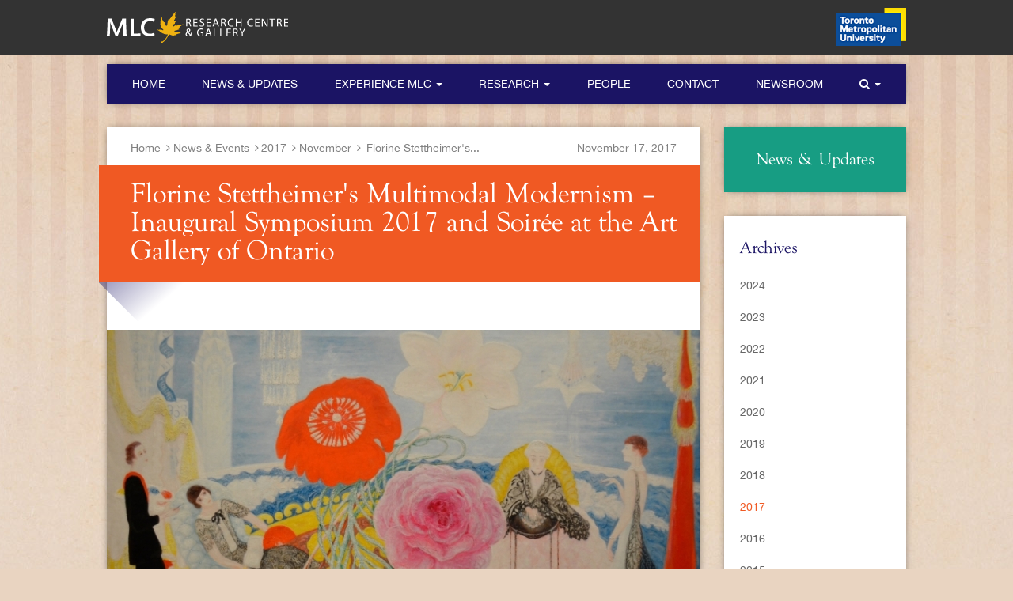

--- FILE ---
content_type: text/html; charset=UTF-8
request_url: https://mlc.ryerson.ca/news/photo-galleries/florine-stettheimers-multimodal-modernism-inaugural-symposium-2017-and-soire-at-the-art-gallery-of-ontario
body_size: 50913
content:

<!DOCTYPE html>
<html>
<head>
	
	<meta http-equiv="Content-Type" content="text/html; charset=utf-8" />	<title>Florine Stettheimer's Multimodal Modernism – ... - Modern Literature and Culture Research Centre (MLC) - Ryerson University</title>
	
	<link href="/favicon.ico" type="image/x-icon" rel="icon" /><link href="/favicon.ico" type="image/x-icon" rel="shortcut icon" /><meta name="description" content="Thank you to all who participated in our symposium exploring the multimodality of the work of Jazz-era New York saloniere, painter, and poet Florine ..." /><meta name="keywords" content="MLC, Modern Literature and Culture Research Centre, Ryerson University" /><meta name="twitter:card" content="summary_large_image" /><meta name="twitter:title" content="Florine Stettheimer&#039;s Multimodal Modernism – ..." /><meta name="twitter:description" content="Thank you to all who participated in our symposium exploring the multimodality of the work of Jazz-era New York saloniere, painter, and poet Florine ..." /><meta name="twitter:site" content="@MLC_Research" /><meta name="twitter:image" content="https://mlc.ryerson.ca/img/cache/1411.jpg" /><meta name="og:title" content="Florine Stettheimer&#039;s Multimodal Modernism – ..." /><meta name="og:site_name" content="Modern Literature and Culture - Ryerson University" /><meta name="og:description" content="Thank you to all who participated in our symposium exploring the multimodality of the work of Jazz-era New York saloniere, painter, and poet Florine ..." /><meta name="og:image" content="https://mlc.ryerson.ca/img/cache/1411.jpg" /><meta name="viewport" content="width=device-width, initial-scale=1" /><link rel="stylesheet" type="text/css" href="/css/template.css" />
	<link rel="stylesheet" type="text/css" href="/js/fancybox/jquery.fancybox.css" />
	<link rel="stylesheet" type="text/css" href="/js/fancybox/helpers/jquery.fancybox-buttons.css" />
	<link rel="stylesheet" type="text/css" href="/js/fancybox/helpers/jquery.fancybox-thumbs.css" />

	<link rel="stylesheet" type="text/css" href="/js/royalslider/royalslider.css" />
	<link rel="stylesheet" type="text/css" href="/js/royalslider/skins/default/rs-default.css" />
<link rel="stylesheet" type="text/css" href="/css/page.news.css" />	
	<!--[if lt IE 9]>
		<script type="text/javascript" src="/js/html5shiv-printshiv.min.js"></script>		<script type="text/javascript" src="/js/respond.min.js"></script>	<![endif]-->

<script>
  (function(i,s,o,g,r,a,m){i['GoogleAnalyticsObject']=r;i[r]=i[r]||function(){
  (i[r].q=i[r].q||[]).push(arguments)},i[r].l=1*new Date();a=s.createElement(o),
  m=s.getElementsByTagName(o)[0];a.async=1;a.src=g;m.parentNode.insertBefore(a,m)
  })(window,document,'script','//www.google-analytics.com/analytics.js','ga');

  ga('create', 'UA-5418369-2', 'auto');
  ga('send', 'pageview');

</script>
</head>
<body>
	<div id="site">
	
	


<div id="navResponsive" class="navmenu navmenu-default navmenu-fixed-right offcanvas">
	<a href="/" class="navmenu-brand"><img src="/img/mlc-single-cmyk-2-black.svg" alt="Modern Literature &amp; Culture Research Centre &amp; Gallery" width="100%" /></a>	
	<ul class="nav navbar-nav pageMenu">
		
		<li><a href="/news">News &amp; Updates</a></li><li class="dropdown"><a href="#" class="dropdown-toggle" data-toggle="dropdown">Current News<span class="caret"></span></a><ul class="dropdown-menu Current News"><li><a href="/news#filter:all">All</a></li><li><a href="/news#filter:research_news">Research News</a></li><li><a href="/news#filter:events">Events</a></li><li><a href="/news#filter:publications">Publications</a></li><li><a href="/news#filter:personnel">Personnel</a></li></ul></li><li class="dropdown"><a href="#" class="dropdown-toggle" data-toggle="dropdown">Archives<span class="caret"></span></a><ul class="dropdown-menu Archives"><li><a href="/news/archives/2024">2024</a></li><li><a href="/news/archives/2023">2023</a></li><li><a href="/news/archives/2022">2022</a></li><li><a href="/news/archives/2021">2021</a></li><li><a href="/news/archives/2020">2020</a></li><li><a href="/news/archives/2019">2019</a></li><li><a href="/news/archives/2018">2018</a></li><li><a href="/news/archives/2017">2017</a></li><li><a href="/news/archives/2016">2016</a></li><li><a href="/news/archives/2015">2015</a></li><li><a href="/news/archives/2014">2014</a></li><li><a href="/news/archives/2013">2013</a></li><li><a href="/news/archives/2012">2012</a></li><li><a href="/news/archives/2011">2011</a></li><li><a href="/news/archives/2010">2010</a></li><li><a href="/news/archives/2009">2009</a></li><li><a href="/news/archives/2008">2008</a></li><li><a href="/news/archives/2007">2007</a></li><li><a href="/news/archives/2005">2005</a></li><li><a href="/news/archives/2003">2003</a></li><li><a href="/news/archives/2002">2002</a></li><li><a href="/news/archives/2001">2001</a></li><li><a href="/news/archives/2000">2000</a></li><li><a href="/news/archives/1999">1999</a></li><li><a href="/news/archives/1994">1994</a></li></ul></li>		
	</ul>
	
	<ul class="nav navbar-nav">
		<li><p>Main Navigation</p></li>
		
				<li class="">
				<a href="/">Home</a>			</li>
						<li class="">
				<a href="/news">News & Updates</a>			</li>
						<li class="dropdown ">
				
				<a href="#" class="dropdown-toggle" data-toggle="dropdown" id="nav_ExperienceMLC">Experience MLC <span class="caret"></span></a>				
									<ul class="dropdown-menu hidden-md hidden-lg" role="sub-navigation">
													
														
							<li class=" "><a href="/experience">Experience MLC</a></li>
							
													
														
							<li class=" "><a href="/experience/mission-and-history">Mission &amp; History</a></li>
							
													
														
							<li class=" "><a href="/experience/courses">Courses</a></li>
							
													
														
							<li class=" "><a href="/experience/get-involved">Get Involved</a></li>
							
													
														
							<li class=" "><a href="/experience/pubz">PUBZ</a></li>
							
											</ul>
							</li>
						<li class="dropdown ">
				
				<a href="#" class="dropdown-toggle" data-toggle="dropdown" id="nav_Research">Research <span class="caret"></span></a>				
									<ul class="dropdown-menu hidden-md hidden-lg" role="sub-navigation">
													
														
							<li class=" "><a href="/research">Research</a></li>
							
													
														
							<li class=" "><a href="/research/themes">Themes</a></li>
							
													
														
							<li class=" "><a href="/research/publications">Publications</a></li>
							
													
														
							<li class=" "><a href="/research/exhibitions">Exhibitions</a></li>
							
													
														
							<li class=" "><a href="/research/donations">Donations</a></li>
							
											</ul>
							</li>
						<li class="">
				<a href="/people">People</a>			</li>
						<li class="">
				<a href="/contact">Contact</a>			</li>
						<li class="">
				<a href="/newsroom">Newsroom</a>			</li>
						<li class="dropdown ">
				
				<a href="#" class="dropdown-toggle" data-toggle="dropdown" id="nav_IClassFaFaSearchI"><i class="fa fa-search"></i> <span class="caret"></span></a>				
									<ul class="dropdown-menu hidden-md hidden-lg" role="search">
						<li>
							<form action="/search" id="SearchIndexForm" method="get" accept-charset="utf-8">	<div class="form-group input text"><label for="SearchQ" class="control-label sr-only">Search For:</label><input class="form-control" name="q" type="text" id="SearchQ"/></div>	<div class="submit"><input type="image" src="/img/search.svg"></div>
</form>						</li>
					</ul>
							</li>
				</ul>
</div>
		<!-- desktop nav -->
	<div id="ryersonBar">
		<div class="container">
			<div class="row">
				<div class="col-xs-24">
				<p><a href="/"><img src="/img/mlc-single-cmyk-2-white.svg" alt="Modern Literature &amp;amp; Culture Research Centre &amp;amp; Gallery" /></a>						<a href="https://www.ryerson.ca/"><img src="/img/tmu-rgb-120px.png" alt="Toronto Metropolitan University" class="float-right" id="ru-logo" /></a>					</p>
				</div>
			</div>
		</div>
	</div>
	<!-- mobile menu bar -->
	<div id="mainContainer" class="container">
		<div class="navbar navbar-inverse navbar-fixed-top hidden-md hidden-lg">
			<a href="/" class="navbar-brand"><img src="/img/mlc-single-cmyk-2-white.svg" alt="MLC Research Centre &amp; Gallery" /></a>			<button id="navResponsiveToggleBtn" type="button" data-toggle="offcanvas" data-recalc="false" data-target="#navResponsive" data-canvas="body" class="navbar-toggle" data-disable-scrolling="true">
				<span class="sr-only">Toggle navigation</span>
				<span class="icon-bar"></span>
				<span class="icon-bar"></span>
				<span class="icon-bar"></span>
			</button>
		</div>
		
		
		<nav class="hidden-xs hidden-sm">
	<div class="row">
		<div class="col-xs-24">
			
			<div class="navbar navbar-default">
				<!-- Collect the nav links, forms, and other content for toggling -->
				<div class="collapse navbar-collapse" id="mainNav">
					<ul class="nav navbar-nav">
						
				<li class="">
				<a href="/">Home</a>			</li>
						<li class="">
				<a href="/news">News & Updates</a>			</li>
						<li class="dropdown ">
				
				<a href="#" class="dropdown-toggle" data-toggle="dropdown" id="nav_ExperienceMLC">Experience MLC <span class="caret"></span></a>				
							</li>
						<li class="dropdown ">
				
				<a href="#" class="dropdown-toggle" data-toggle="dropdown" id="nav_Research">Research <span class="caret"></span></a>				
							</li>
						<li class="">
				<a href="/people">People</a>			</li>
						<li class="">
				<a href="/contact">Contact</a>			</li>
						<li class="">
				<a href="/newsroom">Newsroom</a>			</li>
						<li class="dropdown ">
				
				<a href="#" class="dropdown-toggle" data-toggle="dropdown" id="nav_IClassFaFaSearchI"><i class="fa fa-search"></i> <span class="caret"></span></a>				
									<ul class="dropdown-menu hidden-md hidden-lg" role="search">
						<li>
							<form action="/search" id="SearchIndexForm" method="get" accept-charset="utf-8">	<div class="form-group input text"><label for="SearchQ" class="control-label sr-only">Search For:</label><input class="form-control" name="q" type="text" id="SearchQ"/></div>	<div class="submit"><input type="image" src="/img/search.svg"></div>
</form>						</li>
					</ul>
							</li>
								</ul>
				</div><!-- /.navbar-collapse -->
			</div>
		</div>
	</div>
	
			<div class="subnav row hidden-xs" id="subnav_IClassFaFaSearchI" role="sub-navigation" style="display: none;">
		<div><form class="navbar-form hidden-sm" role="search"></form></div>
			<div class="col-xs-24">
				<div>
					<form action="/search" id="SearchIndexForm" method="get" accept-charset="utf-8">	<div class="form-group input text"><label for="SearchQ" class="control-label sr-only">Search For:</label><input class="form-control" name="q" type="text" id="SearchQ"/></div>	<div class="submit"><input type="image" src="/img/search.svg"></div>
</form>				</div>
			</div>
		</div>
		
					
				<div class="subnav row hidden-xs" id="subnav_ExperienceMLC" role="sub-navigation" style="display:none;">
					<div class="col-xs-24">
						<div>
							<ul>
																									
																		
									<li class="column columns5  ">
										<a href="/experience">Experience MLC</a>										<span>Find out about all the ways you can interact and connect with the MLC.</span>
									</li>
									
																	
																		
									<li class="column columns5  ">
										<a href="/experience/mission-and-history">Mission &amp; History</a>										<span>Read about MLC's past and our mission for the future.</span>
									</li>
									
																	
																		
									<li class="column columns5  ">
										<a href="/experience/courses">Courses</a>										<span>We learn by doing. Learn about theory and practice with experiential courses.</span>
									</li>
									
																	
																		
									<li class="column columns5  ">
										<a href="/experience/get-involved">Get Involved</a>										<span>Become involved in the MLC Research Centre and build your career.</span>
									</li>
									
																	
																		
									<li class="column columns5  ">
										<a href="/experience/pubz">PUBZ</a>										<span>PUBZ is a faculty and fellow mentored, student-driven working group.</span>
									</li>
									
															</ul>
						</div>
					</div>
				</div>
				
							
				<div class="subnav row hidden-xs" id="subnav_Research" role="sub-navigation" style="display:none;">
					<div class="col-xs-24">
						<div>
							<ul>
																									
																		
									<li class="column columns5  ">
										<a href="/research">Research</a>										<span>Research is the heart and soul of the MLC. Find out all about our efforts here.</span>
									</li>
									
																	
																		
									<li class="column columns5  ">
										<a href="/research/themes">Themes</a>										<span>Discover some of the major research themes and topics the MLC is focused on.</span>
									</li>
									
																	
																		
									<li class="column columns5  ">
										<a href="/research/publications">Publications</a>										<span>Books and Publications by our Director, Irene Gammel. </span>
									</li>
									
																	
																		
									<li class="column columns5  ">
										<a href="/research/exhibitions">Exhibitions</a>										<span>Explore some of MLC's special collections and featured collections.</span>
									</li>
									
																	
																		
									<li class="column columns5  ">
										<a href="/research/donations">Donations</a>										<span>See a list of funding partners and the material generously donated.
</span>
									</li>
									
															</ul>
						</div>
					</div>
				</div>
				
			
</nav>
<div class="row spaceTop" id="content">
	<div class="col-xs-24 col-md-18">
					
		
<article role="article" id="article" class="box">
	<header>
		<div class="row" id="breadcrumbsDate">
			<div class="col-xs-18">
				<p>
	<a href="/">Home</a><i class="fa fa-angle-right"></i><a href="/news">News &amp; Events</a><i class="fa fa-angle-right"></i><a href="/news/archives/2017">2017</a><i class="fa fa-angle-right"></i><a href="/news/archives/2017#filter:november">November</a><i class="fa fa-angle-right"></i>	
	<span>Florine Stettheimer's...</span>
</p>			</div>
			<div class="col-xs-6">
				<time datetime="2017-11-17 15:24:23" pubdate="pubdate" class="pull-right">November 17, 2017</time>
			</div>
		</div>
		<div class="banner"><h1>Florine Stettheimer's Multimodal Modernism – Inaugural Symposium 2017 and Soirée at the Art Gallery of Ontario</h1></div>
	</header>
	
			<figure id="mainImage">
			<img src="/img/cache/1411_w750.jpg" alt="" />		</figure>
		
	<div id="mainContent">
		<p>Thank you to all who participated in our symposium exploring the multimodality of the work of Jazz-era New York saloniere, painter, and poet Florine Stettheimer. We thank our keynote speaker Barbara Bloemink and curator Georgiana Uhlyarik. We also thank scholars Lesley Higgins, Melba Cuddy-Keane, and David Dorenbaum, and visual artist and poet Steve Venright. This event centrally involved the work of graduate students in CC8992: Florine Stettheimer&#39;s New York Salon. This symposium was presented in partnership with the AGO on the occasion of the AGO exhibition Florine Stettheimer: Painting Poetry. We hope you enjoy this gallery of photographs.</p>

<p><a href="https://mlc.ryerson.ca/exhibitions/florine-stettheimers-multimodal-modernism-inaugural-symposium-2017-and-soire-at-the-art-gallery-of-ontario">Read the program</a></p>

<p>&nbsp;</p>

<div class="gallery" id="gallery_478">
			
		<div class="row">			
			<div class="col-xs-24 col-sm-8">
				<figure class="mBottom">
					<a href="/img/cache/1379_c0.jpg" class="fancybox" rel="gallery_478" title="Multimodal Modernism: Florine Stettheimer Symposium at MLC Gallery, November 16, 2017. Photo by Adriana Monachino" data-thumbnail="https://mlc.ryerson.ca/img/cache/1379_w50.jpg"><img src="/img/cache/1379_w300.jpg" alt="" /></a>											<figcaption>
							Multimodal Modernism: Florine Stettheimer Symposium at MLC Gallery,...						</figcaption>
									</figure>
			</div>
			
				
			
					
			<div class="col-xs-24 col-sm-8">
				<figure class="mBottom">
					<a href="/img/cache/1382_c0.jpg" class="fancybox" rel="gallery_478" title="Our Participants and sponsors. Photo by Adriana Monachino" data-thumbnail="https://mlc.ryerson.ca/img/cache/1382_w50.jpg"><img src="/img/cache/1382_w300.jpg" alt="" /></a>											<figcaption>
							Our Participants and sponsors. Photo by Adriana Monachino						</figcaption>
									</figure>
			</div>
			
				
			
					
			<div class="col-xs-24 col-sm-8">
				<figure class="mBottom">
					<a href="/img/cache/1383_c0.jpg" class="fancybox" rel="gallery_478" title="Curation by Parker O’Connor. Photo by Adriana Monachino" data-thumbnail="https://mlc.ryerson.ca/img/cache/1383_w50.jpg"><img src="/img/cache/1383_w300.jpg" alt="" /></a>											<figcaption>
							Curation by Parker O’Connor. Photo by Adriana Monachino						</figcaption>
									</figure>
			</div>
			
		</div>		
			
		<div class="row">			
			<div class="col-xs-24 col-sm-8">
				<figure class="mBottom">
					<a href="/img/cache/1409_c0.jpg" class="fancybox" rel="gallery_478" title="Jaclyn Marcus, Kate Marland, Jenn Bliczuk and dragonflies by Gin Marshall. Photo by Adriana Monachino" data-thumbnail="https://mlc.ryerson.ca/img/cache/1409_w50.jpg"><img src="/img/cache/1409_w300.jpg" alt="" /></a>											<figcaption>
							Jaclyn Marcus, Kate Marland, Jenn Bliczuk and dragonflies by Gin...						</figcaption>
									</figure>
			</div>
			
				
			
					
			<div class="col-xs-24 col-sm-8">
				<figure class="mBottom">
					<a href="/img/cache/1396_c0.jpg" class="fancybox" rel="gallery_478" title="David Dorenbaum, University of Toronto. Photo by Adriana Monachino" data-thumbnail="https://mlc.ryerson.ca/img/cache/1396_w50.jpg"><img src="/img/cache/1396_w300.jpg" alt="" /></a>											<figcaption>
							David Dorenbaum, University of Toronto. Photo by Adriana Monachino						</figcaption>
									</figure>
			</div>
			
				
			
					
			<div class="col-xs-24 col-sm-8">
				<figure class="mBottom">
					<a href="/img/cache/1397_c0.jpg" class="fancybox" rel="gallery_478" title="Jason Wang talks about Stettheimer’s “Miss Flutterby”. Photo by Adriana Monachino" data-thumbnail="https://mlc.ryerson.ca/img/cache/1397_w50.jpg"><img src="/img/cache/1397_w300.jpg" alt="" /></a>											<figcaption>
							Jason Wang talks about Stettheimer’s “Miss Flutterby”. Photo by Adriana...						</figcaption>
									</figure>
			</div>
			
		</div>		
			
		<div class="row">			
			<div class="col-xs-24 col-sm-8">
				<figure class="mBottom">
					<a href="/img/cache/1398_c0.jpg" class="fancybox" rel="gallery_478" title="Modernism scholars Melba Cuddy-Keane, Em Fleming, and Lesely Higgins. Photo by Adriana Monachino" data-thumbnail="https://mlc.ryerson.ca/img/cache/1398_w50.jpg"><img src="/img/cache/1398_w300.jpg" alt="" /></a>											<figcaption>
							Modernism scholars Melba Cuddy-Keane, Em Fleming, and Lesely Higgins....						</figcaption>
									</figure>
			</div>
			
				
			
					
			<div class="col-xs-24 col-sm-8">
				<figure class="mBottom">
					<a href="/img/cache/1399_c0.jpg" class="fancybox" rel="gallery_478" title="Audrey Kwan takes a postcolonial approach. Photo by Adriana Monachino" data-thumbnail="https://mlc.ryerson.ca/img/cache/1399_w50.jpg"><img src="/img/cache/1399_w300.jpg" alt="" /></a>											<figcaption>
							Audrey Kwan takes a postcolonial approach. Photo by Adriana Monachino						</figcaption>
									</figure>
			</div>
			
				
			
					
			<div class="col-xs-24 col-sm-8">
				<figure class="mBottom">
					<a href="/img/cache/1400_c0.jpg" class="fancybox" rel="gallery_478" title="Poet Steve Venright. Photo by Adriana Monachino" data-thumbnail="https://mlc.ryerson.ca/img/cache/1400_w50.jpg"><img src="/img/cache/1400_w300.jpg" alt="" /></a>											<figcaption>
							Poet Steve Venright. Photo by Adriana Monachino						</figcaption>
									</figure>
			</div>
			
		</div>		
			
		<div class="row">			
			<div class="col-xs-24 col-sm-8">
				<figure class="mBottom">
					<a href="/img/cache/1401_c0.jpg" class="fancybox" rel="gallery_478" title="Alex Ross on Carrie’s Dollhouse & dragonflies by Gin Marshall. Photo by Adriana Monachino" data-thumbnail="https://mlc.ryerson.ca/img/cache/1401_w50.jpg"><img src="/img/cache/1401_w300.jpg" alt="" /></a>											<figcaption>
							Alex Ross on Carrie’s Dollhouse & dragonflies by Gin Marshall. Photo by...						</figcaption>
									</figure>
			</div>
			
				
			
					
			<div class="col-xs-24 col-sm-8">
				<figure class="mBottom">
					<a href="/img/cache/1402_c0.jpg" class="fancybox" rel="gallery_478" title="Keynote speaker Barbara Bloemink, Irene Gammel, Christian Bök. Photo by Adriana Monachino" data-thumbnail="https://mlc.ryerson.ca/img/cache/1402_w50.jpg"><img src="/img/cache/1402_w300.jpg" alt="" /></a>											<figcaption>
							Keynote speaker Barbara Bloemink, Irene Gammel, Christian Bök. Photo by...						</figcaption>
									</figure>
			</div>
			
				
			
					
			<div class="col-xs-24 col-sm-8">
				<figure class="mBottom">
					<a href="/img/cache/1403_c0.jpg" class="fancybox" rel="gallery_478" title="Irene Gammel, AGO curator Georgiana Uhlyarik, Suzanne Zelazo, Barbara Bloemink. Photo by Adriana Monachino" data-thumbnail="https://mlc.ryerson.ca/img/cache/1403_w50.jpg"><img src="/img/cache/1403_w300.jpg" alt="" /></a>											<figcaption>
							Irene Gammel, AGO curator Georgiana Uhlyarik, Suzanne Zelazo, Barbara...						</figcaption>
									</figure>
			</div>
			
		</div>		
			
		<div class="row">			
			<div class="col-xs-24 col-sm-8">
				<figure class="mBottom">
					<a href="/img/cache/1404_c0.jpg" class="fancybox" rel="gallery_478" title="Gin Marshall takes about making Stettie-inspired dragonflies. Photo by Adriana Monachino" data-thumbnail="https://mlc.ryerson.ca/img/cache/1404_w50.jpg"><img src="/img/cache/1404_w300.jpg" alt="" /></a>											<figcaption>
							Gin Marshall takes about making Stettie-inspired dragonflies. Photo by...						</figcaption>
									</figure>
			</div>
			
				
			
					
			<div class="col-xs-24 col-sm-8">
				<figure class="mBottom">
					<a href="/img/cache/1405_c0.jpg" class="fancybox" rel="gallery_478" title="Audrey Kwan, Jason Wang, and David Dorenbaum. Photo by Adriana Monachino" data-thumbnail="https://mlc.ryerson.ca/img/cache/1405_w50.jpg"><img src="/img/cache/1405_w300.jpg" alt="" /></a>											<figcaption>
							Audrey Kwan, Jason Wang, and David Dorenbaum. Photo by Adriana Monachino						</figcaption>
									</figure>
			</div>
			
				
			
					
			<div class="col-xs-24 col-sm-8">
				<figure class="mBottom">
					<a href="/img/cache/1406_c0.jpg" class="fancybox" rel="gallery_478" title="Jean-Paul Boudreau live tweeting and engaging the discussion with focus on embodied cognition. Photo by Jason Wang" data-thumbnail="https://mlc.ryerson.ca/img/cache/1406_w50.jpg"><img src="/img/cache/1406_w300.jpg" alt="" /></a>											<figcaption>
							Jean-Paul Boudreau live tweeting and engaging the discussion with focus...						</figcaption>
									</figure>
			</div>
			
		</div>		
			
		<div class="row">			
			<div class="col-xs-24 col-sm-8">
				<figure class="mBottom">
					<a href="/img/cache/1395_c0.jpg" class="fancybox" rel="gallery_478" title="Em Fleming talks about Stettheimer’s Dada poetics. Photo by Adriana Monachino" data-thumbnail="https://mlc.ryerson.ca/img/cache/1395_w50.jpg"><img src="/img/cache/1395_w300.jpg" alt="" /></a>											<figcaption>
							Em Fleming talks about Stettheimer’s Dada poetics. Photo by Adriana...						</figcaption>
									</figure>
			</div>
			
				
			
					
			<div class="col-xs-24 col-sm-8">
				<figure class="mBottom">
					<a href="/img/cache/1394_c0.jpg" class="fancybox" rel="gallery_478" title="Melba Cuddy-Keane introduces embodied cognition. Photo by Adriana Monachino" data-thumbnail="https://mlc.ryerson.ca/img/cache/1394_w50.jpg"><img src="/img/cache/1394_w300.jpg" alt="" /></a>											<figcaption>
							Melba Cuddy-Keane introduces embodied cognition. Photo by Adriana Monachino						</figcaption>
									</figure>
			</div>
			
				
			
					
			<div class="col-xs-24 col-sm-8">
				<figure class="mBottom">
					<a href="/img/cache/1380_c0.jpg" class="fancybox" rel="gallery_478" title="Room staging by Parker O’Connor. Photo by Adriana Monachino" data-thumbnail="https://mlc.ryerson.ca/img/cache/1380_w50.jpg"><img src="/img/cache/1380_w300.jpg" alt="" /></a>											<figcaption>
							Room staging by Parker O’Connor. Photo by Adriana Monachino						</figcaption>
									</figure>
			</div>
			
		</div>		
			
		<div class="row">			
			<div class="col-xs-24 col-sm-8">
				<figure class="mBottom">
					<a href="/img/cache/1381_c0.jpg" class="fancybox" rel="gallery_478" title="Audrey Kwan, Jaclyn Marcus, Kate Marland. Photo by Adriana Monachino" data-thumbnail="https://mlc.ryerson.ca/img/cache/1381_w50.jpg"><img src="/img/cache/1381_w300.jpg" alt="" /></a>											<figcaption>
							Audrey Kwan, Jaclyn Marcus, Kate Marland. Photo by Adriana Monachino						</figcaption>
									</figure>
			</div>
			
				
			
					
			<div class="col-xs-24 col-sm-8">
				<figure class="mBottom">
					<a href="/img/cache/1384_c0.jpg" class="fancybox" rel="gallery_478" title="Hannah Warkentin and Hayley Horvath. Photo by Adriana Monachino" data-thumbnail="https://mlc.ryerson.ca/img/cache/1384_w50.jpg"><img src="/img/cache/1384_w300.jpg" alt="" /></a>											<figcaption>
							Hannah Warkentin and Hayley Horvath. Photo by Adriana Monachino						</figcaption>
									</figure>
			</div>
			
				
			
					
			<div class="col-xs-24 col-sm-8">
				<figure class="mBottom">
					<a href="/img/cache/1385_c0.jpg" class="fancybox" rel="gallery_478" title="Keynote speaker Barbara Bloemink and Irene Gammel. Photo by Adriana Monachino" data-thumbnail="https://mlc.ryerson.ca/img/cache/1385_w50.jpg"><img src="/img/cache/1385_w300.jpg" alt="" /></a>											<figcaption>
							Keynote speaker Barbara Bloemink and Irene Gammel. Photo by Adriana...						</figcaption>
									</figure>
			</div>
			
		</div>		
			
		<div class="row">			
			<div class="col-xs-24 col-sm-8">
				<figure class="mBottom">
					<a href="/img/cache/1386_c0.jpg" class="fancybox" rel="gallery_478" title="Soeun Outh on the Florine Stettheimer Brand. Photo by Adriana Monachino" data-thumbnail="https://mlc.ryerson.ca/img/cache/1386_w50.jpg"><img src="/img/cache/1386_w300.jpg" alt="" /></a>											<figcaption>
							Soeun Outh on the Florine Stettheimer Brand. Photo by Adriana Monachino						</figcaption>
									</figure>
			</div>
			
				
			
					
			<div class="col-xs-24 col-sm-8">
				<figure class="mBottom">
					<a href="/img/cache/1387_c0.jpg" class="fancybox" rel="gallery_478" title="Hannah Warkentin on narration and conversation. Photo by Adriana Monachino" data-thumbnail="https://mlc.ryerson.ca/img/cache/1387_w50.jpg"><img src="/img/cache/1387_w300.jpg" alt="" /></a>											<figcaption>
							Hannah Warkentin on narration and conversation. Photo by Adriana Monachino						</figcaption>
									</figure>
			</div>
			
				
			
					
			<div class="col-xs-24 col-sm-8">
				<figure class="mBottom">
					<a href="/img/cache/1388_c0.jpg" class="fancybox" rel="gallery_478" title="Keynote speaker Barbara Bloemink discusses Stettheimer’s Nude Self-Portrait. Photo by Adriana Monachino" data-thumbnail="https://mlc.ryerson.ca/img/cache/1388_w50.jpg"><img src="/img/cache/1388_w300.jpg" alt="" /></a>											<figcaption>
							Keynote speaker Barbara Bloemink discusses Stettheimer’s Nude...						</figcaption>
									</figure>
			</div>
			
		</div>		
			
		<div class="row">			
			<div class="col-xs-24 col-sm-8">
				<figure class="mBottom">
					<a href="/img/cache/1389_c0.jpg" class="fancybox" rel="gallery_478" title="Jaclyn Marcus gives opening remarks. Photo by Adriana Monachino" data-thumbnail="https://mlc.ryerson.ca/img/cache/1389_w50.jpg"><img src="/img/cache/1389_w300.jpg" alt="" /></a>											<figcaption>
							Jaclyn Marcus gives opening remarks. Photo by Adriana Monachino						</figcaption>
									</figure>
			</div>
			
				
			
					
			<div class="col-xs-24 col-sm-8">
				<figure class="mBottom">
					<a href="/img/cache/1390_c0.jpg" class="fancybox" rel="gallery_478" title="Lesley Higgins, York University, discusses Stettheimer’s poetic minimalism. Photo by Adriana Monachino" data-thumbnail="https://mlc.ryerson.ca/img/cache/1390_w50.jpg"><img src="/img/cache/1390_w300.jpg" alt="" /></a>											<figcaption>
							Lesley Higgins, York University, discusses Stettheimer’s poetic...						</figcaption>
									</figure>
			</div>
			
				
			
					
			<div class="col-xs-24 col-sm-8">
				<figure class="mBottom">
					<a href="/img/cache/1391_c0.jpg" class="fancybox" rel="gallery_478" title="Zach McCann-Armitage on Duchamp’s letters to the Stettheimer sisters. Photo by Adriana Monachino" data-thumbnail="https://mlc.ryerson.ca/img/cache/1391_w50.jpg"><img src="/img/cache/1391_w300.jpg" alt="" /></a>											<figcaption>
							Zach McCann-Armitage on Duchamp’s letters to the Stettheimer sisters....						</figcaption>
									</figure>
			</div>
			
		</div>		
			
		<div class="row">			
			<div class="col-xs-24 col-sm-8">
				<figure class="mBottom">
					<a href="/img/cache/1393_c0.jpg" class="fancybox" rel="gallery_478" title="Suzanne Zelazo moderates the Poetry session. Photo by Adriana Monachino" data-thumbnail="https://mlc.ryerson.ca/img/cache/1393_w50.jpg"><img src="/img/cache/1393_w300.jpg" alt="" /></a>											<figcaption>
							Suzanne Zelazo moderates the Poetry session. Photo by Adriana Monachino						</figcaption>
									</figure>
			</div>
			
				
			
					
			<div class="col-xs-24 col-sm-8">
				<figure class="mBottom">
					<a href="/img/cache/1408_c0.jpg" class="fancybox" rel="gallery_478" title="Parker’s cellophane flowers got Barbara Bloemink excited. Photo by Adriana Monachino" data-thumbnail="https://mlc.ryerson.ca/img/cache/1408_w50.jpg"><img src="/img/cache/1408_w300.jpg" alt="" /></a>											<figcaption>
							Parker’s cellophane flowers got Barbara Bloemink excited. Photo by...						</figcaption>
									</figure>
			</div>
			
				
			
					
			<div class="col-xs-24 col-sm-8">
				<figure class="mBottom">
					<a href="/img/cache/1392_c0.jpg" class="fancybox" rel="gallery_478" title="Zach McCann-Armitage, Hannah Warkentin, and Soeun Outh. Photo by Adriana Monachino" data-thumbnail="https://mlc.ryerson.ca/img/cache/1392_w50.jpg"><img src="/img/cache/1392_w300.jpg" alt="" /></a>											<figcaption>
							Zach McCann-Armitage, Hannah Warkentin, and Soeun Outh. Photo by...						</figcaption>
									</figure>
			</div>
			
		</div>		
			
		<div class="row">			
			<div class="col-xs-24 col-sm-8">
				<figure class="mBottom">
					<a href="/img/cache/1407_c0.jpg" class="fancybox" rel="gallery_478" title="A group photo of the students and organizers. Photo by Adriana Monachino" data-thumbnail="https://mlc.ryerson.ca/img/cache/1407_w50.jpg"><img src="/img/cache/1407_w300.jpg" alt="" /></a>											<figcaption>
							A group photo of the students and organizers. Photo by Adriana Monachino						</figcaption>
									</figure>
			</div>
			
				
			
					
			<div class="col-xs-24 col-sm-8">
				<figure class="mBottom">
					<a href="/img/cache/1410_c0.jpg" class="fancybox" rel="gallery_478" title="And the night ends in Stettie style. Photo by Adriana Monachino" data-thumbnail="https://mlc.ryerson.ca/img/cache/1410_w50.jpg"><img src="/img/cache/1410_w300.jpg" alt="" /></a>											<figcaption>
							And the night ends in Stettie style. Photo by Adriana Monachino						</figcaption>
									</figure>
			</div>
			
				
		</div></div>

<p>&nbsp;</p>
		
				
	</div>
	
	<footer>
		
				
		<div class="row">
			<div class="col-xs-12">
				<ul id="previousNext">
					<li><a href="/news/personnel/lucy-wowk-joins-mlc" title="Previous Article"><i class="fa fa-chevron-left"></i></a></li>
					<li><a href="/news/photo-galleries/florine-stettheimers-multimodal-modernism-soire-at-the-art-gallery-of-ontario" title="Next Article"><i class="fa fa-chevron-right"></i></a></li>
				</ul>
			</div>
			
			<div class="col-xs-12">
				
<ul id="socialSharing">
	<li>
		<a href="https://twitter.com/share?url=https%3A%2F%2Fmlc.ryerson.ca%2Fnews%2Fphoto-galleries%2Fflorine-stettheimers-multimodal-modernism-inaugural-symposium-2017-and-soire-at-the-art-gallery-of-ontario" title="Tweet This Article" id="twitter"><i class="fa fa-twitter"></i></a>	</li>
	<li>
		<a href="#" title="Share On Facebook" id="facebook"><i class="fa fa-facebook"></i></a>	</li>
	<li>
		<a href="mailto:adminmlc@ryerson.ca?subject=Inquiry from MLCRC website" title="Email to a Friend" id="emailSharing"><i class="fa fa-envelope"></i></a>	</li>
</ul>			</div>
		</div>
		
				
	</footer>
	
</article>	</div>
	<div class="hidden-xs col-md-6">
		

<a href="/news" id="sidebarTitle" class="box sm success">
	<h3>News & Updates</h3>
</a>

	<nav class="box sm sideMenu archives">
		<h3>Archives</h3>
		<ul>
							
									<li>
								
				<a href="/news/archives/2024">2024</a></li>
				
							
									<li>
								
				<a href="/news/archives/2023">2023</a></li>
				
							
									<li>
								
				<a href="/news/archives/2022">2022</a></li>
				
							
									<li>
								
				<a href="/news/archives/2021">2021</a></li>
				
							
									<li>
								
				<a href="/news/archives/2020">2020</a></li>
				
							
									<li>
								
				<a href="/news/archives/2019">2019</a></li>
				
							
									<li>
								
				<a href="/news/archives/2018">2018</a></li>
				
							
									<li class="active">
								
				<a href="/news/archives/2017">2017</a></li>
				
							
									<li>
								
				<a href="/news/archives/2016">2016</a></li>
				
							
									<li>
								
				<a href="/news/archives/2015">2015</a></li>
				
							
									<li>
								
				<a href="/news/archives/2014">2014</a></li>
				
							
									<li>
								
				<a href="/news/archives/2013">2013</a></li>
				
							
									<li>
								
				<a href="/news/archives/2012">2012</a></li>
				
							
									<li>
								
				<a href="/news/archives/2011">2011</a></li>
				
							
									<li>
								
				<a href="/news/archives/2010">2010</a></li>
				
							
									<li>
								
				<a href="/news/archives/2009">2009</a></li>
				
							
									<li>
								
				<a href="/news/archives/2008">2008</a></li>
				
							
									<li>
								
				<a href="/news/archives/2007">2007</a></li>
				
							
									<li>
								
				<a href="/news/archives/2005">2005</a></li>
				
							
									<li>
								
				<a href="/news/archives/2003">2003</a></li>
				
							
									<li>
								
				<a href="/news/archives/2002">2002</a></li>
				
							
									<li>
								
				<a href="/news/archives/2001">2001</a></li>
				
							
									<li>
								
				<a href="/news/archives/2000">2000</a></li>
				
							
									<li>
								
				<a href="/news/archives/1999">1999</a></li>
				
							
									<li>
								
				<a href="/news/archives/1994">1994</a></li>
				
					</ul>
	</nav>

<nav class="box sm sideMenu">
	<h3>Categories</h3>
	<ul>
					
			<li><a href="/news#filter:all">All</a></li>
			
					
			<li><a href="/news#filter:research_news">Research News</a></li>
			
					
			<li><a href="/news#filter:events">Events</a></li>
			
					
			<li><a href="/news#filter:publications">Publications</a></li>
			
					
			<li><a href="/news#filter:personnel">Personnel</a></li>
			
			</ul>
</nav>


<a href="/newsletter" id="suscribe" class="box sm danger">
	<h3><i class="fa fa-file-o"></i> Subscribe <small>to the MLC Newsletter for all the latest news!</small></h3>
</a>	</div>
</div>




<div id="recentArticles">
	<h3 class="title">Recent News</h3>
	<div class="row">
		
									<div class="col-xs-24 col-sm-12 col-md-6">
							
				<div class="box sm imgTop news">
					<figure>
						<a href="/news/personnel/tor-rogers-joins-mlc"><img src="/img/cache/1775_w230.jpg" alt="Tor Rogers joins MLC" /></a>					</figure>
					<div class="text">
						<time datetime="2026-01-24 15:47:52" class="dateTime">January 24, 2026</time>
						<h4><a href="/news/personnel/tor-rogers-joins-mlc">Tor Rogers joins MLC</a></h4>
						<p>Tor Rogers joins the MLCRC, contributing to the Telling COVID-19 Stories databank and supporting research and storytelling.</p>
					</div>
				</div>
			</div>
									<div class="col-xs-24 col-sm-12 col-md-6">
							
				<div class="box sm imgTop news">
					<figure>
						<a href="/news/research-news/mlc-top-10-stories-of-2025"><img src="/img/cache/1773_w230.jpg" alt="MLC Top 10 Stories of 2025" /></a>					</figure>
					<div class="text">
						<time datetime="2025-12-26 17:05:40" class="dateTime">December 26, 2025</time>
						<h4><a href="/news/research-news/mlc-top-10-stories-of-2025">MLC Top 10 Stories of 2025</a></h4>
						<p>Irene Gammel, Director, is pleased to present the top accomplishments of the MLC Research Centre in 2025.</p>
					</div>
				</div>
			</div>
									<div class="col-xs-24 col-sm-12 col-md-6">
							
				<div class="box sm imgTop news">
					<figure>
						<a href="/news/personnel/ella-altena-mlc-coordinator-joins-mlc"><img src="/img/cache/1772_w230.jpg" alt="Ella Altena joins as MLC Research Coordinator" /></a>					</figure>
					<div class="text">
						<time datetime="2025-09-12 17:54:08" class="dateTime">September 12, 2025</time>
						<h4><a href="/news/personnel/ella-altena-mlc-coordinator-joins-mlc">Ella Altena joins as MLC Research Coordinator</a></h4>
						<p>Ella will be working as the MLC Research Coordinator and shares her knowledge of digital anthropology and online identity formation.</p>
					</div>
				</div>
			</div>
									<div class="col-xs-24 col-sm-12 col-md-6">
							
				<div class="box sm imgTop news">
					<figure>
						<a href="/news/personnel/dr-jimmy-tran-joins-mlc"><img src="/img/cache/1769_w230.jpg" alt="Dr. Jimmy Tran joins MLC" /></a>					</figure>
					<div class="text">
						<time datetime="2025-06-15 23:30:08" class="dateTime">June 15, 2025</time>
						<h4><a href="/news/personnel/dr-jimmy-tran-joins-mlc">Dr. Jimmy Tran joins MLC</a></h4>
						<p>At the MLC, Tran consults on fashion and archival studies–related research.</p>
					</div>
				</div>
			</div>
				
	</div>
</div>
	

	

</div>

<div class="sliderWrapper">
	<div id="themesSlider" class="rsDefault">
		
					<a href="/themes/the-great-war-in-literature-and-visual-culture">
			<section class="slide rsContent slide-B">
									<div class="container">
						<div class="row">
							<div class="col-xs-24">
								
				<div class="slideContent">
					<img src="/img/cache/165_w274.jpg" alt="The Great War in Literature and Visual Culture" class="rsImg rsABlock" data-move-effect="bottom" />					<div class="textContent">
					<h3 class="rsABlock">MLC Themes</h3>
					<h4 class="rsABlock">The Great War in Literature and Visual Culture</h4>
					<p class="rsABlock">Amid the unprecedented social change of World War I, women renegotiated their identities by dramatically changing the way they engaged with the arts. But how did they do so? And how did everyday citizens engage with the war?</p>
					</div>
				</div>
				
											</div>
						</div>
					</div>
							</section>
			</a>
					<a href="/themes/elsa-von-freytag-loringhoven">
			<section class="slide rsContent slide-O">
									<div class="container">
						<div class="row">
							<div class="col-xs-24">
								
				<div class="slideContent">
					<img src="/img/cache/161_w274.jpg" alt="Elsa von Freytag-Loringhoven" class="rsImg rsABlock" data-move-effect="bottom" />					<div class="textContent">
					<h3 class="rsABlock">MLC Themes</h3>
					<h4 class="rsABlock">Elsa von Freytag-Loringhoven</h4>
					<p class="rsABlock">Elsa von Freytag-Loringhoven, considered by many to be the mother of Dada, was a daringly innovative poet and an early creator of junk sculpture. &ldquo;The Baroness&rdquo; was best known for her sexually charged, often controversial performances.</p>
					</div>
				</div>
				
											</div>
						</div>
					</div>
							</section>
			</a>
					<a href="/themes/modernism-in-the-world">
			<section class="slide rsContent slide-G">
									<div class="container">
						<div class="row">
							<div class="col-xs-24">
								
				<div class="slideContent">
					<img src="/img/cache/164_w274.jpg" alt="Modernism in the World" class="rsImg rsABlock" data-move-effect="bottom" />					<div class="textContent">
					<h3 class="rsABlock">MLC Themes</h3>
					<h4 class="rsABlock">Modernism in the World</h4>
					<p class="rsABlock">Recent research has departed from the Euro-centric and national view of Modernism to include approaches and methods studying Modernism across national boundaries and across different art forms to include fashion, dance, performance, technology, and visual culture.</p>
					</div>
				</div>
				
											</div>
						</div>
					</div>
							</section>
			</a>
					<a href="/themes/l-m-montgomery">
			<section class="slide rsContent slide-B">
									<div class="container">
						<div class="row">
							<div class="col-xs-24">
								
				<div class="slideContent">
					<img src="/img/cache/162_w274.jpg" alt="Lucy Maud Montgomery" class="rsImg rsABlock" data-move-effect="bottom" />					<div class="textContent">
					<h3 class="rsABlock">MLC Themes</h3>
					<h4 class="rsABlock">Lucy Maud Montgomery</h4>
					<p class="rsABlock">L.M. Montgomery is perhaps Canada's most important literary export. She was prolific writer of over 500 short stories and poems, and twenty novels, including the beloved Anne of Green Gables.</p>
					</div>
				</div>
				
											</div>
						</div>
					</div>
							</section>
			</a>
					<a href="/themes/canadian-modernism">
			<section class="slide rsContent slide-G">
									<div class="container">
						<div class="row">
							<div class="col-xs-24">
								
				<div class="slideContent">
					<img src="/img/cache/163_w274.jpg" alt="Canadian Modernism" class="rsImg rsABlock" data-move-effect="bottom" />					<div class="textContent">
					<h3 class="rsABlock">MLC Themes</h3>
					<h4 class="rsABlock">Canadian Modernism</h4>
					<p class="rsABlock">The works of numerous Canadian authors who lived during the modernist era may well constitute the most central and experimental articulation of Canadian modernism in prose, allowing authors to stage cross-cultural, controversial, and even conflicted identities.</p>
					</div>
				</div>
				
											</div>
						</div>
					</div>
							</section>
			</a>
					<a href="/themes/modernist-biography-and-life-writing">
			<section class="slide rsContent slide-O">
									<div class="container">
						<div class="row">
							<div class="col-xs-24">
								
				<div class="slideContent">
					<img src="/img/cache/314_w274.jpg" alt="Modernist Biography and Life Writing" class="rsImg rsABlock" data-move-effect="bottom" />					<div class="textContent">
					<h3 class="rsABlock">MLC Themes</h3>
					<h4 class="rsABlock">Modernist Biography and Life Writing</h4>
					<p class="rsABlock">Life writing, including autobiographical accounts, diaries, letters and testimonials written or told by women and men whose political, literary or philosophical purposes are central to their lives, has become a standard tool for communication and the dissemination of information.</p>
					</div>
				</div>
				
											</div>
						</div>
					</div>
							</section>
			</a>
			
		
	</div>
</div>

<div>
	</div>
	
	<footer id="footer">
		<div class="container">
			<div class="row">
				<div class="col-xs-24">
					
					<section id="sideLogo">
						<img src="/img/logo_small.svg" alt="Modern Literature &amp; Culture Research Centre" />					</section>
					
					<section id="footerNav">
						<div class="row">
							
															
																
															
																	<div class="col-xs-6">
										<ul>
											<li><a href="/news" class="footerItem">Latest News</a></li><li><a href="/news/personnel/tor-rogers-joins-mlc" class="footerSubItem">Tor Rogers joins MLC</a></li><li><a href="/news/research-news/mlc-top-10-stories-of-2025" class="footerSubItem">MLC Top 10 Stories ...</a></li><li><a href="/news/personnel/ella-altena-mlc-coordinator-joins-mlc" class="footerSubItem">Ella Altena joins as...</a></li><li><a href="/news/personnel/dr-jimmy-tran-joins-mlc" class="footerSubItem">Dr. Jimmy Tran joins...</a></li><li><a href="/news/personnel/eishvinder-gill-joins-mlc" class="footerSubItem">Eishvinder Gill ...</a></li>										</ul>
									</div>
																
															
																	<div class="col-xs-6">
										<ul>
											<li><a href="/experience" class="footerItem">Experience MLC</a></li><li><a href="/experience/mission-and-history" class="footerSubItem">About MLC</a></li><li><a href="/experience/courses" class="footerSubItem">Courses</a></li><li><a href="/experience/get-involved" class="footerSubItem">Get Involved</a></li><li><a href="/experience/pubz" class="footerSubItem">PUBZ</a></li><li><a href="/branding" class="footerSubItem">MLC Branding</a></li>										</ul>
									</div>
																
															
																	<div class="col-xs-6">
										<ul>
											<li><a href="/research" class="footerItem">Research</a></li><li><a href="/experience/mission-and-history" class="footerSubItem">Mission & History</a></li><li><a href="/research/themes" class="footerSubItem">Research Themes</a></li><li><a href="/research/exhibitions" class="footerSubItem">Archives & Exhibitions</a></li><li><a href="/research/donations" class="footerSubItem">Donations & Funding</a></li>										</ul>
									</div>
																
															
																	<div class="col-xs-6">
										<ul>
											<li><a href="/bio_categories" class="footerItem">People</a></li><li><a href="/bio_categories" class="footerSubItem">Personnel</a></li><li><a href="/people/irene-gammel" class="footerSubItem">The Director</a></li><li><a href="/newsroom" class="footerSubItem">Newsroom</a></li><li><a href="/contact" class="footerSubItem">Contact</a></li>										</ul>
									</div>
																
														
						</div>
						
						<h4><a href="/newsletter"><i class="fa fa-file-o"></i> Subscribe to the MLC Newsletter for all the latest news</a></h4>
						
						<ul id="socialFollowing">
							<li><a href="http://vimeo.com/mlcrc" title="MLC Vimeo Channel"><i class="fo icon-vimeo"></i></a></li>
							<li><a href="https://twitter.com/MLC_Research" title="MLC Twitter Feed"><i class="fa fa-twitter"></i></a></li>
							<li><a href="https://www.facebook.com/MLCRC" title="MLC Facebook Page"><i class="fa fa-facebook"></i></a></li>
							<!--<li><a href="#" title="Email to a friend"><i class="fa fa-envelope"></i></a></li>-->
							<!-- <li><a href="/rss/news.rss" title="RSS Feed"><i class="fa fa-rss"></i></a></li> -->
							<li><a href="https://www.instagram.com/mlc_research/" title="MLC Instagram"><i class="fa fa-instagram"></i></a></li>
						</ul>
							
					</section>
					
				</div>
			</div>
		</div>
	</footer>
	
</div> <!-- #site -->

<script type="text/javascript" src="/js/jquery-1.11.0.min.js"></script>
	<script type="text/javascript" src="/js/jquery.easing-1.3.js"></script>
	<script type="text/javascript" src="/js/jquery.mousewheel-3.0.6.pack.js"></script>
	<script type="text/javascript" src="/js/imagesloaded.pkgd.min.js"></script>
<script type="text/javascript" src="/js/bootstrap.min.js"></script><script type="text/javascript" src="/js/jasny-bootstrap.min.js"></script>
	<script type="text/javascript" src="/js/fancybox/jquery.fancybox.pack.js"></script>
	<script type="text/javascript" src="/js/fancybox/helpers/jquery.fancybox-buttons.js"></script>
	<script type="text/javascript" src="/js/fancybox/helpers/jquery.fancybox-thumbs.js"></script>
<script type="text/javascript" src="/js/royalslider/jquery.royalslider.min.js"></script><script type="text/javascript" src="/js/script.js"></script><script type="text/javascript" src="/js/socialSharing.js"></script><script type="text/javascript">
//<![CDATA[
$(document).ready(function () {
		$('#recentArticles > .row .box').equalizeHeights();
		$('#recentArticles > .row .box').load( function() {
			$('#recentArticles > .row .box').equalizeHeights();
		});
		$(window).resize( function() {
			$('#recentArticles > .row .box').equalizeHeights();
		});
	

		jQuery.rsCSS3Easing.easeOutBack = 'cubic-bezier(0.175, 0.885, 0.320, 1.275)';
		$('#themesSlider').royalSlider({
			transitionType:'move',
			loop: true,
			
			imageScaleMode: 'none',
			imageAlignCenter: false,
			fadeinLoadedSlide: true,
			numImagesToPreload: 6,
			
			controlNavigation: 'none',
			navigateByClick: false,
			arrowsNavAutoHide: false,
			sliderDrag: false,
			
			block: {
				delay: 400
			},
			
			autoplay: {
				enabled: true,
				pauseOnHover: true,
				delay: 6000
			}
		});
	});
//]]>
</script>
</body>
</html>


--- FILE ---
content_type: text/css
request_url: https://mlc.ryerson.ca/css/page.news.css
body_size: 3562
content:
/*
$zindex-navbar:            1000 !default;
$zindex-dropdown:          1000 !default;
$zindex-popover:           1010 !default;
$zindex-tooltip:           1030 !default;
$zindex-navbar-fixed:      1030 !default;
$zindex-modal-background:  1040 !default;
$zindex-modal:             1050 !default;
*/
#page, #article {
  padding-top: 15px !important;
}

#page #breadcrumbsDate, #article #breadcrumbsDate {
  font-family: "Helvetica Neue", Helvetica, Arial, sans-serif;
  color: #808080;
}

#page #breadcrumbsDate a, #article #breadcrumbsDate a {
  color: #808080;
}

@media screen and (max-width: 767px) {
  #page #breadcrumbsDate, #article #breadcrumbsDate {
    font-size: 11px;
  }
}

#page .banner, #article .banner {
  position: relative;
  background: #f05923;
  margin: 0 0 60px;
  margin-left: -40px;
  margin-right: -30px;
  padding: 20px 30px 20px 40px;
}

#page .banner h1, #article .banner h1 {
  color: #fff;
  margin: 0;
}

#page .banner h1 small, #article .banner h1 small {
  color: #1b1464;
  white-space: nowrap;
}

#page .banner:after, #article .banner:after {
  content: " ";
  position: absolute;
  left: 0;
  bottom: -67px;
  display: block;
  width: 125px;
  height: 67px;
  background: url(/img/banner-shade.png) no-repeat left top;
}

#page footer, #article footer {
  margin-top: 30px;
}

#page footer:before, #article footer:before {
  content: "";
  display: block;
  clear: both;
}

#page footer ul, #article footer ul {
  list-style: none;
  margin: 0;
  padding: 0;
}

#page footer ul li, #article footer ul li {
  float: left;
}

#page footer ul li a, #article footer ul li a {
  color: #1b1464;
}

#page footer ul li a:hover, #article footer ul li a:hover, #page footer ul li a:focus, #article footer ul li a:focus {
  color: #534e8a;
}

#page footer ul li .disabled, #article footer ul li .disabled {
  color: #beb9f1;
  line-height: 2em;
  cursor: default;
}

#page footer ul#previousNext li, #article footer ul#previousNext li {
  margin-right: 30px;
}

#page footer ul#previousNext li a, #article footer ul#previousNext li a {
  line-height: 2em;
}

#page footer ul#socialSharing, #article footer ul#socialSharing {
  float: right;
}

#page footer ul#socialSharing li, #article footer ul#socialSharing li {
  margin-left: 10px;
}

#page footer ul#socialSharing li a, #article footer ul#socialSharing li a {
  font-size: 1.4em;
}

#page footer #tags, #article footer #tags, #page footer #socialMedia, #article footer #socialMedia {
  background: #e6e6e6;
  margin: -30px;
  margin-top: 30px;
  padding: 15px 30px 10px;
  font-family: "Helvetica Neue", Helvetica, Arial, sans-serif;
}

#page footer #tags:after, #article footer #tags:after, #page footer #socialMedia:after, #article footer #socialMedia:after {
  content: " ";
  display: block;
  clear: both;
}

#page footer #tags, #article footer #tags {
  margin-top: 20px;
  padding: 20px 30px 10px;
  color: #666666;
}

#page footer #tags a, #article footer #tags a {
  color: #808080;
}

/*
#page {
  #socialSharing  {
    list-style: none;
    margin: 0;
    padding: 0;
    float: right;
    
    li {
      float: left;
      margin-left: 10px;
      
      a {
        font-size: 1.2em;
        
        &:hover, &:focus {
          color: $blue;
        }
      }
    }
  }
}
*/
#article #mainImage {
  margin: 30px 0 45px;
  margin-left: -30px;
  margin-right: -30px;
}

#article #mainImage img {
  width: 100%;
}

@media (min-width: 770px) and (max-width: 990px) {
  .hidden-xs.col-md-6 > #sidebarTitle.box.sm.success {
    clear: both;
  }
}


--- FILE ---
content_type: application/javascript
request_url: https://mlc.ryerson.ca/js/socialSharing.js
body_size: 2830
content:
function share_message(status) {
	if(status === true)
		var alert = '<div class=\"alert alert-success share_message\" style=\"display:none;\">Thank you for sharing!<button type=\"button\" class=\"close\" data-dismiss=\"alert\"><span aria-hidden=\"true\">&times;</span><span class=\"sr-only\">Close</span></button></div>';
	else
		var alert = '<div class=\"alert alert-danger share_message\" style=\"display:none;\">Sorry, the sharing action failed. Please try again...<button type=\"button\" class=\"close\" data-dismiss=\"alert\"><span aria-hidden=\"true\">&times;</span><span class=\"sr-only\">Close</span></button></div>';
	
	$('article footer').prepend(alert);
	$('.share_message').slideDown(600).delay(3000).slideUp(600, 'swing', function(){
		$('.share_message').remove();
	});
};

//----------------------------------------------------------------------FACEBOOK----------------------------------

function facebook_share(key) {
	key.on('click', function(e) {
		e.preventDefault();
		
		FB.getLoginStatus(function(response) {
			if (response.status === 'connected')
				console.log('Logged in.');
			else
				FB.login();
		});
		
		FB.ui(
			{
				method: 'share',
				href: $(location).attr('href'),
			},
			
			function(response) {
				if (response && !response.error_code)
					share_message(true);
				else
					share_message(false);
			}
		);
		
	});
};

//----------------------------------------------------------------------------------------------------------------


$("document").ready( function() {
	
	//--------------------------------------------------------------------TWITTER----------------------------------
	
	$('#twitter').click(function(event) {
    var width  = 575,
			height = 400,
			left   = ($(window).width()  - width)  / 2,
			top    = ($(window).height() - height) / 2,
			url    = this.href,
			opts   = 'status=1' +
							 ',width='  + width  +
							 ',height=' + height +
							 ',top='    + top    +
							 ',left='   + left;
    
    window.open(url, 'twitter', opts);
		
    return false;
  });
	
	//--------------------------------------------------------------------FACEBOOK----------------------------------
	
	window.fbAsyncInit = function() {
		FB.init({
			appId      : '1690607584530028',
			xfbml      : true,
			version    : 'v2.5'
		});
	};
	
	(function(d, s, id) {
		var js, fjs = d.getElementsByTagName(s)[0];
		if (d.getElementById(id)) {return;}
		js = d.createElement(s); js.id = id;
		js.src = "//connect.facebook.net/en_US/sdk.js";
		fjs.parentNode.insertBefore(js, fjs);
	}(document, 'script', 'facebook-jssdk'));
	
	
	facebook_share($("#facebook"));
	
	
	//--------------------------------------------------------------------------------------------------------------
	
});

--- FILE ---
content_type: image/svg+xml
request_url: https://mlc.ryerson.ca/img/logo_small.svg
body_size: 36697
content:
<?xml version="1.0" encoding="iso-8859-1"?>
<!-- Generator: Adobe Illustrator 16.0.0, SVG Export Plug-In . SVG Version: 6.00 Build 0)  -->
<!DOCTYPE svg PUBLIC "-//W3C//DTD SVG 1.1//EN" "http://www.w3.org/Graphics/SVG/1.1/DTD/svg11.dtd">
<svg version="1.1" xmlns="http://www.w3.org/2000/svg" xmlns:xlink="http://www.w3.org/1999/xlink" x="0px" y="0px" width="150px"
	 height="95px" viewBox="0 0 150 95" style="enable-background:new 0 0 150 95;" xml:space="preserve">
<g id="Layer_1">
	<g>
		<g>
			<g>
				<path style="fill:#EDB111;" d="M133.268,9.893l-0.141,0.043c0.055-0.009,0.113-0.016,0.172-0.024
					C133.295,9.911,133.268,9.893,133.268,9.893z"/>
				<path style="fill:#EDB111;" d="M133.602,21.316l-0.012,0.002c0,0,0,0,0.006,0C133.6,21.316,133.6,21.316,133.602,21.316z"/>
				<path style="fill:#EDB111;" d="M126.336,26.607c0,0,0,0.004-0.004,0.009L126.336,26.607z"/>
				<path style="fill:#EDB111;" d="M141.645,13.505c-0.248-0.125-0.555-0.057-0.805-0.003l-0.16,0.032c0,0-0.014,0.005-0.02,0.005
					c-0.004,0-0.012-0.005-0.012-0.005c-0.059-0.005-0.133,0.008-0.174,0.045c-0.164,0.134-0.396,0.16-0.619,0.19
					c0,0-0.07,0.01-0.133,0.016c-0.08-0.076-0.172-0.083-0.229-0.075c-0.016,0.003-0.059,0.019-0.076,0.029l-0.25,0.12
					c0,0-0.215,0.113-0.301,0.157c-0.027-0.002-0.08-0.006-0.08-0.006c-0.107-0.013-0.268-0.028-0.418,0.073
					c-0.023,0.012-0.035,0.027-0.049,0.052l-0.031,0.04c0,0-0.041,0.054-0.047,0.069c-0.059-0.016-0.129-0.016-0.221,0.027v0.004
					h0.008c-0.02,0-0.031,0-0.035,0.003c-0.107,0.024-0.283-0.08-0.361-0.189c-0.039-0.049-0.098-0.08-0.164-0.08
					c-0.436,0.003-0.824,0.207-1.164,0.389l-0.193,0.102c0.021-0.01-0.268,0.148-0.268,0.148c-0.227,0.146-0.328,0.193-0.477,0.093
					c-0.037-0.027-0.135-0.028-0.178-0.027l0.045-0.001l-0.051-0.034c-0.066-0.039-0.162-0.103-0.285-0.074l-0.012,0.006
					c0-0.015,0-0.033-0.006-0.044c-0.025-0.061-0.105-0.187-0.314-0.143c-0.006,0,0.064,0.016,0.064,0.016
					c-0.053-0.009-0.188,0.015-0.232,0.041h0.006l-0.096,0.006c-0.084-0.002-0.244,0.006-0.352,0.142
					c-0.064,0.036-0.178,0.097-0.178,0.097l-0.217,0.115c0,0-0.008,0.002-0.014,0.007c-0.018,0-0.039,0-0.039,0l-0.057,0.009
					c-0.031,0.005-0.072,0.016-0.098,0.031l-0.193,0.116c-0.334,0.204-0.703,0.437-0.939,0.771
					c-0.182,0.107-0.359,0.178-0.521,0.213l0.068-0.08l0.006-0.015c-0.027,0.035-0.055,0.066-0.08,0.095
					c-0.094,0.023-0.184,0.035-0.271,0.031c-0.076-0.037-0.15-0.041-0.211-0.041c-0.074-0.151-0.1-0.266-0.061-0.356
					c0.004-0.015,0.021-0.031,0.029-0.046c0.096-0.069,0.168-0.158,0.209-0.256c0.068-0.141,0.09-0.291,0.107-0.407
					c0,0,0.004-0.026,0.004-0.05c0.033-0.049,0.314-0.51,0.314-0.51l0.025-0.046c0.006-0.002,0.029-0.038,0.029-0.038l0.014-0.02
					c0.184-0.266,0.363-0.496,0.555-0.699c0.01-0.007,0.02-0.02,0.031-0.034c0.053-0.092,0.125-0.106,0.27-0.132
					c0.172-0.026,0.418-0.067,0.547-0.355c0.148-0.106,0.268-0.238,0.342-0.395c0.066-0.15,0.084-0.313,0.072-0.476
					c0.012-0.02,0.035-0.034,0.043-0.053c0.018-0.05,0.035-0.097,0.043-0.138l0.031-0.082c0.008-0.019,0.377-0.488,0.377-0.488
					l0.342-0.436c0.02-0.013,0.049-0.066,0.049-0.066l0.014-0.025c0,0,0-0.006,0.006-0.012c0.012-0.023,0.021-0.044,0.021-0.063
					v-0.003c0.049-0.085,0.102-0.167,0.143-0.258c0.027-0.062,0.051-0.138,0.066-0.214c0.045-0.038,0.088-0.084,0.119-0.152
					c0.025-0.066,0.051-0.15,0.055-0.257c0.002-0.037-0.008-0.071-0.029-0.105l-0.025-0.038c-0.025-0.057-0.076-0.097-0.135-0.107
					c-0.063-0.012-0.121,0.009-0.168,0.047l-0.061,0.048c-0.125,0.106-0.238,0.209-0.391,0.24c-0.018,0.004-0.031,0.01-0.051,0.019
					c-0.055,0.029-0.109,0.029-0.203,0.029c-0.1,0-0.215,0.011-0.342,0.062c-0.109-0.024-0.219,0-0.287,0.025h-0.004
					c-0.025-0.013-0.041-0.021-0.074-0.021l-0.088-0.004h-0.051c-0.006-0.006-0.111-0.003-0.111-0.003
					c-0.139,0.003-0.16-0.004-0.197-0.049c-0.02-0.025-0.049-0.042-0.078-0.054c-0.025-0.063-0.055-0.125-0.055-0.125
					s0-0.019-0.004-0.026c0,0-0.014-0.03-0.033-0.059c0.01-0.098,0.025-0.195,0.055-0.294l0.111-0.035
					c-0.047,0.012-0.084,0.02-0.111,0.035c0.018-0.075,0.041-0.149,0.076-0.222c0.074-0.155,0.172-0.309,0.287-0.448
					c0.104-0.055,0.191-0.134,0.246-0.255c0,0,0.012-0.013,0.014-0.021c0.068-0.15,0.014-0.277-0.018-0.351l-0.021-0.042
					c0.014-0.045,0.025-0.084,0.045-0.124c0.049-0.105,0.123-0.197,0.24-0.291c0.023-0.02,0.043-0.042,0.053-0.071
					c0.01-0.021,0.018-0.045,0.018-0.066c0.002-0.019,0.004-0.028,0.008-0.039c0.012-0.016,0.025-0.028,0.07-0.061
					c0.031-0.02,0.061-0.052,0.074-0.087c0.01-0.02-0.008-0.04,0-0.065V7.346c0.057-0.124,0.158-0.226,0.26-0.334
					c0.107-0.109,0.219-0.225,0.301-0.374c0.004-0.005,0.004-0.011,0.006-0.013c0.029-0.062,0.018-0.121-0.012-0.174
					c0.016-0.108-0.004-0.197-0.076-0.258c-0.041-0.037-0.084-0.055-0.145-0.047l-0.125,0.013l-0.09,0.013
					c-0.014-0.023-0.092-0.077-0.115-0.094l-0.057-0.033c-0.037-0.03-0.104-0.075-0.188-0.096c-0.014-0.047-0.02-0.106-0.016-0.189
					c0.002-0.088-0.004-0.185-0.018-0.283c0.025-0.074,0.033-0.143,0.033-0.192c0-0.036,0-0.045,0.006-0.055l0.002-0.003
					c0.01-0.012,0.018-0.027,0.025-0.041c0.021-0.047,0.027-0.096,0.008-0.146c0,0-0.008-0.01-0.016-0.021
					c-0.02-0.291,0.066-0.578,0.184-0.838c0.023-0.052,0.049-0.104,0.074-0.154c0.004-0.004,0.004-0.004,0.006-0.004
					c0.027-0.065,0.02-0.146-0.021-0.205c-0.059-0.074-0.059-0.15-0.047-0.277c0.006-0.137,0.002-0.348-0.18-0.492
					c-0.008-0.047,0.006-0.094,0.043-0.184c0.004-0.01,0.008-0.018,0.012-0.025c0,0,0.037-0.104,0.066-0.176
					c0.211-0.16,0.363-0.389,0.496-0.6l0.182-0.273c0.006-0.011,0.018-0.026,0.023-0.042c0.006-0.008,0.006-0.019,0.012-0.027
					c0.02-0.085,0-0.207-0.096-0.278c-0.072-0.056-0.172-0.064-0.254-0.015c-0.014,0.007-0.01,0.003-0.025,0.015l-0.203,0.197
					c-0.066,0.077-0.131,0.15-0.189,0.168c-0.051,0.017-0.094,0.047-0.115,0.094c-0.045,0.071-0.137,0.123-0.244,0.181
					c-0.156,0.078-0.342,0.178-0.441,0.395c-0.008,0.024-0.02,0.04-0.029,0.064c-0.004,0.012-0.004,0.022-0.004,0.031
					c0,0.012-0.004,0.02-0.01,0.031c-0.014,0.04-0.053,0.075-0.1,0.126c-0.055,0.059-0.117,0.125-0.166,0.218
					c-0.141,0.093-0.244,0.209-0.322,0.317c-0.094,0.129-0.158,0.208-0.258,0.242c-0.053,0.02-0.094,0.058-0.119,0.108
					c-0.014,0.028-0.02,0.063-0.014,0.097c0,0.025-0.006,0.041-0.018,0.066c-0.01,0.026-0.027,0.054-0.055,0.096
					c0,0-0.055,0.097-0.09,0.162c-0.113,0.089-0.205,0.194-0.266,0.324c-0.027,0.067-0.047,0.147-0.061,0.225
					c-0.174,0.112-0.266,0.271-0.332,0.4l-0.129,0.203c-0.004,0.01-0.074,0.057-0.074,0.057c-0.066,0.038-0.17,0.101-0.221,0.209
					c-0.006,0.01,0,0.028-0.006,0.041c-0.037,0.035-0.063,0.076-0.084,0.115c-0.006,0.02-0.01,0.035-0.023,0.053
					c-0.043,0.008-0.078,0.02-0.109,0.056l-0.33,0.427l-0.232,0.305c-0.012,0.017-0.021,0.029-0.029,0.045
					c0,0-0.002,0.012-0.002,0.02l-0.029,0.083c0,0-0.021,0.083-0.027,0.1c-0.057,0.015-0.105,0.047-0.131,0.103
					c-0.066,0.135-0.174,0.292-0.305,0.457c-0.129,0.024-0.205,0.113-0.242,0.159l-0.033,0.035c-0.049-0.004-0.104,0-0.141,0.032
					c-0.031,0.02-0.055,0.052-0.068,0.082c-0.01,0.021-0.021,0.041-0.021,0.066c0,0.022-0.004,0.048-0.012,0.07
					c-0.025,0.057-0.076,0.111-0.129,0.174c-0.057,0.07-0.125,0.146-0.17,0.247c-0.004,0.011-0.012,0.023-0.016,0.037
					c-0.094,0.082-0.166,0.174-0.207,0.271c-0.033,0.074-0.059,0.146-0.08,0.211c-0.02,0.053-0.037,0.101-0.053,0.151
					c-0.041-0.091-0.072-0.188-0.098-0.294l-0.117-0.346c-0.004-0.016-0.002-0.007-0.012-0.027c-0.031-0.042-0.146-0.18-0.363-0.071
					c-0.01,0.005,0.033,0,0.033,0c-0.076,0.011-0.158,0.061-0.189,0.13c-0.004,0.013-0.012,0.027-0.012,0.041l-0.023,0.178
					c-0.006,0.119-0.021,0.238-0.055,0.344c-0.127,0.014-0.232,0.089-0.311,0.257l-0.041,0.075
					c-0.053,0.025-0.119,0.068-0.143,0.125c-0.01,0.013-0.01,0.029-0.01,0.04l-0.016,0.348c0.008,0.15,0.004,0.281-0.035,0.394
					c-0.088-0.012-0.238-0.02-0.35,0.143c-0.002,0.008-0.006,0.02-0.014,0.027c-0.008,0.018-0.012,0.034-0.016,0.053
					c-0.025,0.164-0.01,0.34,0.035,0.535c-0.02,0.051-0.105,0.267-0.105,0.267c-0.008,0.021-0.018,0.041-0.025,0.063
					c-0.096,0.198-0.178,0.42-0.115,0.682c-0.014,0.063-0.027,0.189-0.027,0.189c-0.029,0.212-0.066,0.444-0.074,0.638
					c-0.004,0.013-0.014,0.024-0.014,0.024c-0.004,0.008-0.008,0.016-0.018,0.028c-0.01,0.033-0.02,0.068-0.014,0.104
					c0.02,0.189-0.027,0.391-0.082,0.6c-0.037,0.158-0.074,0.321-0.086,0.489c0,0.007-0.004,0.011-0.004,0.011
					c-0.039,0.078-0.051,0.16-0.066,0.233c-0.004,0.05-0.016,0.118-0.031,0.151c-0.004,0.005-0.004,0.008-0.006,0.01
					c-0.016,0.018-0.033,0.045-0.045,0.069c-0.004,0.014-0.01,0.025-0.016,0.036c-0.035,0.206-0.094,0.402-0.174,0.572
					c-0.057,0.134-0.131,0.247-0.207,0.342c0-0.104,0-0.227-0.104-0.321c-0.121-0.108-0.287-0.085-0.346-0.073
					c-0.041,0.008-0.078,0.025-0.111,0.057c-0.008,0.008-0.008,0.01-0.078,0.01c0,0-0.039,0.004-0.08,0.01
					c-0.035-0.031-0.072-0.049-0.104-0.058c-0.064-0.074-0.1-0.187-0.135-0.31l-0.031-0.114c-0.021-0.074-0.088-0.125-0.16-0.141
					c-0.086-0.103-0.123-0.224-0.166-0.36c-0.035-0.133-0.074-0.282-0.168-0.419c-0.01-0.02-0.027-0.036-0.047-0.05
					c-0.133-0.104-0.145-0.209-0.152-0.42c0,0-0.027-0.225-0.041-0.314l0.049-0.185c0.066-0.164,0.184-0.474-0.121-0.685
					c-0.043-0.029-0.096-0.039-0.146-0.032c-0.004-0.004-0.008-0.007-0.018-0.015c-0.021-0.102-0.053-0.211-0.137-0.312
					c-0.045-0.053-0.107-0.082-0.174-0.072l-0.156,0.021l-0.24,0.017c-0.021,0-0.076,0.003-0.098,0.014
					c-0.109,0.045-0.15,0.045-0.295-0.268c-0.066-0.138-0.133-0.279-0.246-0.377c-0.016-0.015-0.039-0.023-0.063-0.032
					c-0.025-0.012-0.057-0.118-0.074-0.18c0,0-0.006-0.017-0.008-0.027c0.014-0.056,0.037-0.12,0.059-0.175
					c0.012-0.032,0.029-0.056,0.043-0.08c0,0,0.004-0.012,0.006-0.017c0.025-0.061,0.025-0.128-0.01-0.188
					c-0.039-0.061-0.105-0.096-0.176-0.096c-0.123,0-0.279-0.108-0.41-0.205c-0.078-0.189-0.197-0.385-0.305-0.562l-0.113-0.186
					l-0.012-0.023c-0.105-0.208-0.146-0.371-0.146-0.536c0-0.011,0-0.026,0-0.039c-0.078-0.388-0.045-0.722,0.088-1.089
					c0.014-0.026,0.016-0.061,0.014-0.089l-0.029-0.265c-0.002-0.059-0.037-0.112-0.088-0.144c-0.049-0.032-0.115-0.046-0.172-0.026
					c-0.189,0.058-0.258,0.22-0.303,0.328c-0.018,0.045-0.043,0.097-0.061,0.109c-0.055,0.033-0.09,0.095-0.098,0.16
					c-0.008,0.168-0.064,0.33-0.129,0.507c-0.057,0.165-0.119,0.338-0.141,0.521l-0.084,0.299l-0.008,0.042
					c0.006-0.011-0.068,0.387-0.068,0.387c0,0.015-0.01,0.367-0.01,0.367c0.01,0.231,0.01,0.433-0.072,0.612
					c-0.02,0.05-0.051,0.096-0.088,0.146c-0.016,0.017-0.031,0.032-0.035,0.046c-0.008,0.02-0.012,0.039-0.012,0.063l-0.004,0.178
					c0.004,0.104,0,0.166-0.014,0.205c-0.008,0.014-0.018,0.025-0.033,0.04c-0.027,0.019-0.051,0.046-0.064,0.077
					c-0.004,0.016-0.01,0.029-0.014,0.051c-0.02,0.127,0.037,0.226,0.078,0.289c0,0,0.025,0.045,0.029,0.052
					c-0.039,0.362,0.037,0.722,0.223,1.044c-0.041,0-0.063-0.005-0.082-0.026c-0.051-0.036-0.113-0.049-0.174-0.034
					s-0.111,0.056-0.137,0.11c0,0,0,0.002-0.002,0.005c-0.082,0.182-0.045,0.377-0.014,0.537l0.01,0.031
					c0,0.025,0.016,0.059,0.027,0.078c0,0,0.051,0.084,0.055,0.094c0.012,0.024,0.061,0.156,0.068,0.178
					c0.025,0.11,0.016,0.14,0,0.172l-0.016,0.039c-0.041,0.046-0.086,0.097-0.086,0.097c-0.043,0.138,0.023,0.259,0.076,0.346
					l0.037,0.077c0,0.011,0,0.027,0.004,0.041c0.047,0.229,0.137,0.411,0.232,0.592c0.115,0.228,0.203,0.418,0.188,0.63
					c0,0,0,0.004-0.004,0.004c-0.057-0.044-0.115-0.091-0.217-0.098c-0.088-0.002-0.158,0.048-0.189,0.12
					c-0.014,0.025-0.02,0.049-0.02,0.077c-0.006,0.114,0.025,0.224,0.053,0.301c-0.053,0.618,0.449,1.024,0.818,1.322
					c0,0,0.043,0.038,0.055,0.046c0.082,0.124,0.186,0.21,0.277,0.269c0.092,0.062,0.152,0.101,0.186,0.167
					c0.006,0.013,0.018,0.025,0.025,0.04c0.135,0.157,0.301,0.264,0.457,0.362l0.203,0.138c0.02,0.013,0.051,0.031,0.076,0.033
					c0,0,0.023,0.007,0.029,0.009c0.037,0.173,0.154,0.299,0.248,0.393c0.086,0.087,0.137,0.149,0.148,0.218
					c-0.025,0.093-0.057,0.19-0.094,0.272c-0.063,0.14-0.139,0.244-0.213,0.31c-0.07,0.011-0.133,0.021-0.191,0.044
					c-0.088-0.028-0.17-0.033-0.234-0.037l-0.09-0.007c-0.051-0.036-0.125-0.067-0.186-0.05c-0.012,0.007-0.023,0.014-0.037,0.02
					c-0.057-0.027-0.113-0.044-0.154-0.052c-0.064-0.016-0.105-0.023-0.127-0.046c-0.031-0.039-0.076-0.062-0.125-0.069
					c-0.168-0.016-0.311,0.056-0.422,0.116v0.003c-0.025-0.008-0.055-0.02-0.092-0.046c-0.088-0.046-0.217-0.105-0.377-0.077
					c-0.025-0.001-0.131-0.012-0.131-0.012c-0.094-0.009-0.16-0.015-0.23-0.052c-0.023-0.011-0.076-0.02-0.098-0.021l-0.186-0.02
					c-0.127-0.023-0.27-0.048-0.426-0.007c-0.027,0.009-0.053,0.021-0.07,0.038c-0.025,0.014-0.059,0.014-0.121,0.018
					c-0.078,0-0.184,0.002-0.279,0.055c-0.133-0.045-0.264-0.021-0.359,0l-0.033,0.006c-0.035,0.01-0.057,0.046-0.078,0.08
					c-0.385,0.004-0.748-0.111-1.053-0.227c-0.061-0.02-0.121-0.015-0.172,0.011l-0.061,0.037c-0.033,0.021-0.059,0.051-0.08,0.088
					c-0.01,0.022-0.016,0.046-0.016,0.072c-0.01,0.067,0.023,0.131,0.08,0.172c0.541,0.419,1.1,0.659,1.701,0.912
					c0,0,0.072,0.031,0.135,0.06c0.078,0.155,0.203,0.341,0.463,0.42c0.012,0.002,0.02,0.005,0.033,0.005
					c0.094,0.013,0.184,0.056,0.281,0.107c0.008,0.003,0.016,0.009,0.021,0.013c0.047,0.024,0.092,0.05,0.141,0.078
					c0.127,0.082,0.268,0.165,0.428,0.221c0.092,0.043,0.158,0.119,0.17,0.366c0,0.051,0.021,0.097,0.055,0.133
					c0.441,0.452,1.027,0.673,1.596,0.886c0,0,0.643,0.262,0.676,0.278c0.16,0.151,0.355,0.228,0.531,0.293l0.301,0.127
					c0.012,0.005,0.043,0.023,0.053,0.023l0.234,0.056c0.436,0.104,0.893,0.205,1.318,0.182c0.18,0.109,0.395,0.112,0.57,0.109
					l0.244,0.01c0.012,0,0.012,0.007,0.029,0.004l0.256-0.05c0.066-0.021,0.105-0.032,0.127-0.023
					c0.043,0.025,0.113,0.032,0.162,0.017l0.279-0.064c0.068-0.012,0.141-0.029,0.213-0.049c-0.07,0.194-0.145,0.394-0.17,0.477
					l-0.004,0.005c-0.039,0.022-0.07,0.054-0.088,0.093c-0.004,0.015-0.008,0.025-0.014,0.039c-0.008,0.033-0.006,0.068,0.006,0.103
					l-0.031,0.056l-0.078,0.154l-0.014,0.059l-0.027,0.084c-0.02,0.023-0.064,0.063-0.076,0.088l-0.002,0.004
					c-0.057,0.135-0.117,0.277-0.184,0.419c-0.252,0.558-0.564,1.155-0.969,1.711c-0.066,0.037-0.115,0.082-0.137,0.13
					c-0.02,0.046-0.025,0.088-0.033,0.107v0.014c-0.004,0.004-0.008,0.012-0.008,0.012c-0.906,1.178-1.928,2.401-3.258,3.392
					c-0.018,0.01-0.051,0.028-0.051,0.028c-0.246,0.124-0.395,0.189-0.563,0.108c-0.02-0.007-0.041-0.012-0.061-0.019
					c-0.447-0.061-0.725,0.374-0.857,0.584c-0.031,0.051-0.051,0.064-0.027,0.12l0.086,0.271c0.018,0.033,0.049,0.094,0.049,0.114
					c-0.012,0.042-0.021,0.121,0,0.162c0.094,0.23,0.338,0.332,0.637,0.263c0.012-0.005,0.055-0.026,0.074-0.037l0.195-0.112
					c0.158-0.076,0.332-0.17,0.441-0.356c0.525-0.353,0.977-0.783,1.406-1.21l0.676-0.635c0.604-0.556,1.086-1.211,1.551-1.844
					l0.543-0.729c0.012-0.018,0.098-0.157,0.098-0.157l0.463-0.726c0.01-0.009,0.014-0.018,0.018-0.028
					c0.01-0.02,0.008-0.046,0.01-0.069c0.035-0.043,0.076-0.094,0.076-0.094c0.004-0.005-0.01,0.021-0.016,0.033
					c0.309-0.49,0.625-1.085,0.885-1.566l0.01-0.028l0.162-0.331c0.057-0.088,0.105-0.18,0.146-0.276
					c0.025-0.056,0.051-0.113,0.064-0.177c0.02,0.016,0.031,0.021,0.063,0.056l0.063,0.054c0.006,0.012,0.016,0.018,0.031,0.021
					c0.541,0.313,1.184,0.517,1.846,0.717c0.035,0.012,0.068,0.012,0.1,0.004c0.133-0.023,0.246,0.023,0.416,0.105
					c0.152,0.074,0.342,0.152,0.574,0.146c0.131,0.057,0.256,0.05,0.363,0.04c0.102-0.008,0.168-0.015,0.215,0.017
					c0.029,0.016,0.061,0.001,0.09,0.001c0.113,0.051,0.232,0.021,0.285,0.008h0.004c0.037,0.057,0.088,0.104,0.145,0.11
					c0.174,0.025,0.332-0.017,0.469-0.054l0.232-0.05c0.004,0,0.045-0.007,0.053-0.015c0.17-0.051,0.352-0.073,0.541-0.098
					c0.262-0.032,0.533-0.064,0.793-0.19c0.016-0.008,0.029-0.021,0.043-0.029c0.035-0.034,0.102-0.048,0.197-0.061
					c0.098-0.017,0.203-0.036,0.314-0.097c0.043-0.026,0.072-0.033,0.086-0.063c0.006-0.008,0.008-0.027,0.006-0.052
					c0,0-0.014-0.2-0.016-0.235c0.096-0.039,0.201-0.08,0.201-0.08c0.311-0.134,0.633-0.274,0.945-0.334l0.094-0.008
					c0.104-0.008,0.23-0.018,0.357-0.096c0.027-0.018,0.051-0.06,0.074-0.09c0,0,0-0.013,0.006-0.02
					c0.02-0.002,0.051-0.006,0.051-0.006c0.078-0.007,0.166-0.027,0.258-0.075c0.014-0.002,0.447-0.096,0.447-0.096l1.025-0.198
					c0.037-0.009,0.092-0.037,0.117-0.063c0,0,0.004-0.004,0.006-0.006c-0.002,0.006,0.059,0.02,0.059,0.02
					c0.096,0.035,0.322,0.105,0.492-0.126c0.016-0.024,0.029-0.052,0.031-0.086c0.023-0.134-0.02-0.222-0.053-0.276
					c-0.098-0.128-0.256-0.15-0.383-0.168c-0.049-0.008-0.125-0.021-0.148-0.034c-0.029-0.021-0.088-0.048-0.129-0.048
					c-0.166,0-0.377-0.004-0.486-0.11c-0.057-0.054-0.17-0.055-0.242-0.033h0.006l-0.092-0.021c0,0-0.063-0.01-0.125-0.02
					c-0.145-0.101-0.305-0.051-0.383-0.028l-0.043,0.017c0,0-0.066,0.004-0.094,0.005l-0.08-0.044l-0.203-0.113
					c-0.031-0.02-0.084,0.002-0.123,0.007l-0.129,0.013c0,0-0.051,0.002-0.092,0.007c-0.027-0.018-0.051-0.048-0.088-0.105
					c-0.068-0.108-0.211-0.336-0.525-0.255c-0.016,0.005-0.037,0.014-0.055,0.026c-0.059,0.038-0.141,0.047-0.232,0.059
					c-0.1,0.008-0.207,0.022-0.316,0.074c-0.477,0.114-0.965,0.076-1.449,0.03c-0.266-0.047-0.523-0.142-0.734-0.229
					c0.004-0.041,0.004-0.092-0.018-0.143c-0.012-0.012-0.035-0.046-0.039-0.059c0,0-0.025-0.035-0.029-0.035
					c0.004,0,0.055-0.088,0.055-0.088c0.021-0.032,0.049-0.075,0.074-0.131c0.035-0.067,0.037-0.164,0.02-0.266
					c0.209-0.424,0.422-0.475,0.576-0.461c0.084,0,0.16-0.046,0.197-0.123v-0.01c0.012-0.021,0.07-0.073,0.129-0.086
					c0.008,0,0.193-0.058,0.193-0.058l0.262-0.069c0.059-0.015,0.121-0.058,0.145-0.118c0.006-0.003,0.006-0.007,0.006-0.014
					c0.004-0.007,0.002-0.02,0.004-0.024c0.021-0.009,0.057-0.023,0.068-0.024c0.004,0,0.004,0,0.016,0v0.001
					c0.131,0.122,0.283,0.076,0.357,0.058l0.049-0.012c0.02,0.002,0.105,0.016,0.105,0.016c0.123,0.028,0.344,0.075,0.49-0.122
					c0,0,0.01-0.016,0.014-0.025c0.016-0.028,0.02-0.065,0.02-0.093l0.004-0.01c0.021-0.005,0.059-0.017,0.059-0.017
					c0.088-0.016,0.236-0.056,0.332-0.187c0.078-0.046,0.182-0.056,0.299-0.065c0.088-0.01,0.193-0.024,0.291-0.051
					c0.164,0.059,0.293-0.015,0.354-0.051l0.045-0.024c0.051,0,0.092-0.016,0.127-0.046c0.055-0.021,0.125-0.033,0.199-0.045
					c0.186-0.027,0.418-0.06,0.584-0.269c0.012-0.017,0.02-0.029,0.027-0.046c0.014-0.027,0.018-0.058,0.018-0.091
					c-0.004-0.101-0.063-0.153-0.092-0.177c-0.025-0.019-0.059-0.021-0.09-0.025c-0.121-0.109-0.27-0.159-0.395-0.195
					c-0.1-0.028-0.186-0.059-0.227-0.105c-0.016-0.094-0.041-0.214-0.041-0.214c-0.029-0.09-0.041-0.151-0.035-0.196
					c0.268-0.162,0.475-0.357,0.584-0.606c0.01-0.018,0.014-0.033,0.02-0.05c0.145-0.074,0.307-0.136,0.535-0.199
					c0.012,0,0.029-0.009,0.039-0.016l0.002-0.002c0.037-0.006,0.369-0.083,0.369-0.083c0.049-0.012,0.088-0.037,0.115-0.081
					c0.021-0.023,0.029-0.043,0.041-0.066c0.08-0.182-0.002-0.343-0.055-0.434l-0.039-0.092c0.012-0.014,0.025-0.035,0.031-0.051
					c0.006-0.011,0.008-0.014,0.008-0.014c0.012-0.046,0.023-0.076,0.035-0.102c0.066-0.151,0.205-0.188,0.488-0.229
					c0.283-0.036,0.668-0.094,0.854-0.494c0.002-0.005,0.014-0.042,0.023-0.053c0.057-0.13,0.16-0.189,0.326-0.274
					c0.139-0.07,0.297-0.155,0.43-0.311c0.021-0.015,0.025-0.031,0.035-0.049l0.004-0.01c0.076-0.172,0.27-0.25,0.496-0.332
					c0.156-0.06,0.316-0.122,0.461-0.225c0.014-0.018,0.027-0.03,0.039-0.045c0.057-0.026,0.125-0.057,0.125-0.057
					c0.068-0.033,0.193-0.099,0.24-0.095c0.035,0.003,0.07-0.009,0.105-0.028l0.043-0.023c0.037-0.02,0.068-0.056,0.086-0.09
					c0.01-0.03,0.016-0.06,0.016-0.093C141.752,13.605,141.707,13.534,141.645,13.505z M132.52,10.043v-0.002l0.004-0.009
					c0.004-0.002,0.004,0.002,0.004,0.002S132.523,10.041,132.52,10.043z M133.691,12.181c-0.006,0.002-0.006,0.002-0.006,0.002
					s0-0.002,0.006-0.006V12.181z M126.684,10.043L126.684,10.043c-0.004,0.002-0.004,0.01-0.004,0.01S126.68,10.045,126.684,10.043
					z M125.807,13.808c0.006-0.009,0.008-0.017,0.018-0.025c-0.01,0.009-0.012,0.017-0.018,0.028V13.808z M124.486,14.939
					l0.006,0.001c-0.031,0.002-0.063,0.003-0.063,0.003C124.459,14.942,124.455,14.926,124.486,14.939z M123.207,11.795
					c-0.031-0.011-0.064-0.024-0.111-0.021C123.137,11.771,123.18,11.776,123.207,11.795z M119.377,13.605
					c0.01-0.021,0.082-0.089,0.098-0.105C119.475,13.5,119.424,13.553,119.377,13.605z M117.582,19.355
					c-0.008,0.036-0.02,0.074-0.02,0.107l0,0c0-0.018-0.006-0.041-0.01-0.068C117.563,19.381,117.572,19.37,117.582,19.355z
					 M136.424,19.078c0-0.014,0-0.027-0.002-0.042c0.002,0.009,0.008,0.015,0.008,0.015
					C136.43,19.066,136.424,19.073,136.424,19.078z M136.918,18.582c0.02,0,0.031,0.004,0.039,0.006
					c-0.02-0.002-0.043-0.01-0.068-0.006C136.9,18.582,136.918,18.582,136.918,18.582z"/>
			</g>
			<g>
				<path style="fill:#FFFFFF;" d="M21.715,30.868l-0.322-12.823c0-0.432,0.055-1.427,0.107-1.886h-0.053
					c-0.08,0.377-0.27,1.293-0.486,1.86l-5.199,12.928h-2.046L8.678,18.233c-0.188-0.458-0.457-1.615-0.511-2.021H8.113
					c0.054,0.432,0.134,1.482,0.107,2.102L7.734,30.868H4.611c0.135-2.075,0.322-4.527,0.512-8.918
					c0.215-4.58,0.322-7.299,0.376-9.455h3.88l5.199,12.957c0.188,0.459,0.242,1.105,0.297,1.671h0.105
					c0.057-0.565,0.191-1.212,0.379-1.697l5.279-12.902h3.771c0,1.886,0.107,5.469,0.27,9.455c0.162,4.229,0.27,6.868,0.377,8.89
					H21.715z"/>
				<path style="fill:#FFFFFF;" d="M36.742,31.217c-5.225,0-8.674-3.797-8.674-9.238c0-5.793,3.609-9.697,9.078-9.697
					c5.145,0,8.486,3.717,8.486,9.293C45.633,27.366,42.104,31.217,36.742,31.217z M36.904,15.054c-3.125,0-5.441,2.534-5.441,6.735
					c0,4.015,2.209,6.708,5.387,6.708c2.99,0,5.416-2.37,5.416-6.627C42.266,17.561,40.029,15.054,36.904,15.054z"/>
				<path style="fill:#FFFFFF;" d="M54.545,30.894c-1.16,0-3.879-0.025-5.684-0.025c0.055-1.132,0.107-2.909,0.107-6.573v-5.119
					c0-3.527-0.053-5.413-0.08-6.546c1.805,0,4.875-0.054,6.195-0.054c6.141,0,9.455,2.856,9.455,8.945
					C64.539,27.178,60.578,30.894,54.545,30.894z M54.869,15.271c-0.809,0-1.887-0.027-2.641,0v12.984c0.834,0,1.859,0,2.506,0
					c4.094,0,6.49-2.695,6.49-6.655C61.225,17.236,58.801,15.271,54.869,15.271z"/>
				<path style="fill:#FFFFFF;" d="M78.219,30.868H67.74c0.109-1.32,0.109-3.395,0.109-6.735v-5.01c0-3.528-0.057-5.414-0.109-6.493
					h10.047l0.082,2.749c-1.023-0.027-2.074-0.082-4.176-0.082h-2.584v5.146h2.691c1.268,0,2.344,0,3.637-0.053l-0.105,2.559
					c-1.133,0-2.076-0.028-3.449-0.028h-2.773v5.309h2.934c2.102,0,3.205-0.055,4.283-0.109L78.219,30.868z"/>
				<path style="fill:#FFFFFF;" d="M91.012,30.868c-1.078-1.887-3.287-5.819-4.203-7.462c-0.781,0-1.561,0-2.1,0
					c0,3.582,0.053,5.899,0.107,7.462h-3.422c0.027-1.645,0.055-3.099,0.055-6.25v-5.521c0-3.18,0-4.957-0.055-6.467
					c2.184-0.026,4.66-0.054,6.17-0.054c4.416,0,6.033,1.994,6.033,4.848c0,2.48-1.48,4.446-3.771,5.201
					c1.32,2.263,3.824,6.275,5.119,8.243H91.012z M86.836,14.974c-0.646,0-1.67,0.054-2.127,0.054v5.98c0.564-0.025,1.805,0,2.262,0
					c1.805,0,3.285-1.185,3.285-3.123C90.256,16.133,89.234,14.974,86.836,14.974z"/>
				<path style="fill:#FFFFFF;" d="M113.178,19.068v4.85c0,3.313,0,5.873,0.025,7.084h-2.639l-9.617-12.715
					c-0.188-0.242-0.484-1.051-0.594-1.428h-0.078c0.105,0.432,0.213,1.239,0.213,1.563v12.446H97.42
					c0.025-1.294,0.053-4.067,0.053-6.789V19.15c0-2.91,0-5.334-0.053-6.655h2.908l9.104,12.23c0.324,0.432,0.729,1.239,0.863,1.725
					h0.053c-0.133-0.646-0.215-1.32-0.215-1.86V12.63h3.098C113.178,13.896,113.178,15.811,113.178,19.068z"/>
			</g>
			<g>
				<path style="fill:#FFFFFF;" d="M15.01,53.63H4.719c0.054-1.24,0.107-3.853,0.107-6.896v-4.337c0-4.041-0.054-5.576-0.08-7.003
					h3.421c-0.054,1.803-0.081,3.528-0.081,5.385v10.077h2.773c1.617,0,3.287-0.055,4.284-0.137L15.01,53.63z"/>
				<path style="fill:#FFFFFF;" d="M21.443,41.911v4.767c0,3.962,0,5.604,0.055,6.952h-3.367c0.027-1.294,0.053-3.125,0.053-6.896
					v-4.797c0-3.636-0.025-5.331-0.08-6.543h3.422C21.498,36.632,21.443,38.327,21.443,41.911z"/>
				<path style="fill:#FFFFFF;" d="M35.207,38.193h-1.992v8.513c0,2.774,0,5.36,0.053,6.924h-3.393
					c0.025-1.483,0.08-4.149,0.08-6.978v-8.459h-1.912c-1.4,0-2.452,0-3.314,0.028l0.055-2.828h13.791v2.828
					C37.713,38.193,36.555,38.193,35.207,38.193z"/>
				<path style="fill:#FFFFFF;" d="M52.203,53.63H41.725c0.107-1.322,0.107-3.396,0.107-6.734v-5.013
					c0-3.527-0.055-5.412-0.107-6.489h10.047l0.082,2.746c-1.025-0.027-2.074-0.08-4.178-0.08H45.09v5.145h2.695
					c1.266,0,2.344,0,3.635-0.054l-0.105,2.559c-1.133,0-2.076-0.026-3.449-0.026H45.09v5.306h2.938
					c2.102,0,3.205-0.054,4.283-0.107L52.203,53.63z"/>
				<path style="fill:#FFFFFF;" d="M65.668,53.63c-1.076-1.886-3.287-5.819-4.201-7.462c-0.781,0-1.563,0-2.102,0
					c0,3.581,0.055,5.898,0.107,7.462h-3.42c0.025-1.645,0.053-3.099,0.053-6.25v-5.522c0-3.18,0-4.956-0.053-6.464
					c2.182-0.028,4.658-0.056,6.168-0.056c4.418,0,6.033,1.993,6.033,4.85c0,2.478-1.48,4.444-3.771,5.197
					c1.32,2.264,3.826,6.278,5.119,8.245H65.668z M61.494,37.736c-0.646,0-1.67,0.054-2.129,0.054v5.979
					c0.564-0.026,1.805,0,2.264,0c1.805,0,3.285-1.186,3.285-3.126C64.914,38.895,63.891,37.736,61.494,37.736z"/>
				<path style="fill:#FFFFFF;" d="M84.117,53.63c-0.459-1.322-0.998-2.774-1.832-5.146h-6.223c-0.674,1.993-1.4,3.96-1.777,5.146
					h-3.637c0.701-1.697,1.779-4.417,3.367-8.702c1.912-5.172,2.855-7.785,3.422-9.59H81.1c0.514,1.537,1.752,5.011,3.529,9.887
					c1.373,3.771,2.586,7.03,3.125,8.405H84.117z M79.35,39.648c-0.08-0.242-0.135-0.971-0.162-1.213h-0.082
					c-0.025,0.271-0.133,0.943-0.215,1.213l-2.154,6.411h4.822L79.35,39.648z"/>
				<path style="fill:#FFFFFF;" d="M98.014,38.193H96.02v8.513c0,2.774,0,5.36,0.053,6.924H92.68
					c0.027-1.483,0.082-4.149,0.082-6.978v-8.459h-1.914c-1.4,0-2.449,0-3.313,0.028l0.055-2.828h13.791v2.828
					C100.52,38.193,99.359,38.193,98.014,38.193z"/>
				<path style="fill:#FFFFFF;" d="M118.078,39.082v6.87c0,5.306-2.531,8.027-7.381,8.027c-4.473,0-7.002-2.424-7.002-7.785v-6.788
					c0-1.616-0.057-2.964-0.082-4.013h3.447c-0.027,0.915-0.107,2.343-0.107,3.903v6.951c0,3.26,1.428,4.848,3.986,4.848
					c2.236,0,3.879-1.266,3.879-4.767v-7.138c0-1.348-0.053-2.965-0.08-3.798h3.395C118.105,36.39,118.078,37.654,118.078,39.082z"
					/>
				<path style="fill:#FFFFFF;" d="M131.975,53.63c-1.078-1.886-3.287-5.819-4.203-7.462c-0.781,0-1.561,0-2.1,0
					c0,3.581,0.053,5.898,0.107,7.462h-3.422c0.027-1.645,0.055-3.099,0.055-6.25v-5.522c0-3.18,0-4.956-0.055-6.464
					c2.182-0.028,4.66-0.056,6.17-0.056c4.416,0,6.033,1.993,6.033,4.85c0,2.478-1.48,4.444-3.771,5.197
					c1.32,2.264,3.826,6.278,5.119,8.245H131.975z M127.799,37.736c-0.646,0-1.67,0.054-2.127,0.054v5.979
					c0.564-0.026,1.805,0,2.262,0c1.805,0,3.285-1.186,3.285-3.126C131.219,38.895,130.197,37.736,127.799,37.736z"/>
				<path style="fill:#FFFFFF;" d="M148.807,53.63h-10.479c0.107-1.322,0.107-3.396,0.107-6.734v-5.013
					c0-3.527-0.053-5.412-0.107-6.489h10.047l0.082,2.746c-1.023-0.027-2.074-0.08-4.176-0.08h-2.586v5.145h2.693
					c1.268,0,2.344,0,3.637-0.054l-0.107,2.559c-1.131,0-2.074-0.026-3.447-0.026h-2.775v5.306h2.938c2.1,0,3.205-0.054,4.281-0.107
					L148.807,53.63z"/>
			</g>
			<g>
				<path style="fill:#FFFFFF;" d="M14.959,76.71c-0.619-0.673-1.373-1.347-2.236-2.237c-1.563,1.24-3.366,1.914-5.683,1.914
					c-3.583,0-5.954-2.047-5.954-5.2c0-2.396,1.59-4.147,4.121-5.44c-1.318-1.482-1.857-2.721-1.857-3.96
					c0-2.316,1.777-4.229,5.01-4.229c2.963,0,4.337,1.858,4.337,3.69c0,2.155-1.077,3.367-3.825,4.848
					c1.023,1.239,3.071,3.449,4.311,4.716c0.754-1.079,1.319-3.261,1.238-5.039c0.809-0.053,1.832-0.079,2.668-0.161
					c0,2.209-0.863,5.011-2.264,6.924c1.158,1.158,2.291,2.263,3.367,3.313C17.061,76.172,15.902,76.414,14.959,76.71z M6.5,67.523
					c-1.696,0.863-2.531,2.049-2.531,3.476c0,2.021,1.509,3.153,3.582,3.153c1.267,0,2.694-0.459,3.664-1.35
					C10.002,71.566,7.713,69.006,6.5,67.523z M8.035,59.631c-1.211,0-1.992,0.836-1.992,1.994c0,0.889,0.377,1.67,1.428,2.855
					c1.858-1.051,2.586-1.805,2.586-3.017C10.057,60.224,9.087,59.631,8.035,59.631z"/>
				<path style="fill:#FFFFFF;" d="M36.102,61.436c-1.158-0.728-2.586-1.129-4.148-1.129c-3.771,0-6.412,2.504-6.412,6.813
					c0,3.96,2.615,6.519,6.09,6.519c1.615,0,3.016-0.296,4.443-1.266l0.324,2.937c-1.51,0.78-3.314,1.131-5.281,1.131
					c-5.172,0-8.996-3.475-8.996-9.131c0-6.144,4.203-9.806,9.697-9.806c1.859,0,3.529,0.376,4.715,0.835L36.102,61.436z"/>
				<path style="fill:#FFFFFF;" d="M53.77,61.545v6.868c0,5.307-2.531,8.027-7.381,8.027c-4.473,0-7.004-2.424-7.004-7.784v-6.789
					c0-1.617-0.055-2.963-0.08-4.015h3.447c-0.027,0.916-0.107,2.344-0.107,3.907v6.949c0,3.26,1.428,4.851,3.986,4.851
					c2.236,0,3.879-1.269,3.879-4.77v-7.138c0-1.346-0.053-2.964-0.08-3.8h3.395C53.797,58.851,53.77,60.115,53.77,61.545z"/>
				<path style="fill:#FFFFFF;" d="M68.285,76.09H57.996c0.053-1.237,0.107-3.852,0.107-6.895v-4.338
					c0-4.041-0.055-5.576-0.082-7.005h3.422c-0.055,1.806-0.08,3.529-0.08,5.39v10.074h2.773c1.617,0,3.287-0.055,4.283-0.135
					L68.285,76.09z"/>
				<path style="fill:#FFFFFF;" d="M77.334,60.655h-1.992v8.512c0,2.774,0,5.361,0.055,6.923H72
					c0.027-1.482,0.082-4.148,0.082-6.977v-8.458H70.17c-1.402,0-2.451,0-3.314,0.027l0.053-2.83h13.793v2.83
					C79.84,60.655,78.682,60.655,77.334,60.655z"/>
				<path style="fill:#FFFFFF;" d="M97.398,61.545v6.868c0,5.307-2.529,8.027-7.379,8.027c-4.471,0-7.004-2.424-7.004-7.784v-6.789
					c0-1.617-0.055-2.963-0.082-4.015h3.449c-0.027,0.916-0.107,2.344-0.107,3.907v6.949c0,3.26,1.428,4.851,3.986,4.851
					c2.236,0,3.879-1.269,3.879-4.77v-7.138c0-1.346-0.055-2.964-0.08-3.8h3.393C97.426,58.851,97.398,60.115,97.398,61.545z"/>
				<path style="fill:#FFFFFF;" d="M111.295,76.09c-1.076-1.884-3.285-5.817-4.203-7.461c-0.779,0-1.561,0-2.1,0
					c0,3.582,0.053,5.899,0.107,7.461h-3.42c0.025-1.643,0.053-3.098,0.053-6.249v-5.522c0-3.18,0-4.956-0.053-6.466
					c2.182-0.026,4.658-0.054,6.168-0.054c4.418,0,6.033,1.994,6.033,4.85c0,2.478-1.48,4.444-3.771,5.199
					c1.32,2.264,3.826,6.276,5.119,8.242H111.295z M107.119,60.196c-0.646,0-1.668,0.054-2.127,0.054v5.982
					c0.566-0.027,1.805,0,2.264,0c1.805,0,3.285-1.186,3.285-3.127C110.541,61.354,109.518,60.196,107.119,60.196z"/>
				<path style="fill:#FFFFFF;" d="M128.127,76.09h-10.479c0.109-1.319,0.109-3.394,0.109-6.734v-5.01
					c0-3.529-0.055-5.414-0.109-6.493h10.047l0.082,2.749c-1.021-0.027-2.074-0.081-4.174-0.081h-2.586v5.145h2.691
					c1.268,0,2.344,0,3.639-0.054l-0.107,2.559c-1.131,0-2.076-0.026-3.449-0.026h-2.773v5.306h2.936c2.1,0,3.205-0.053,4.283-0.106
					L128.127,76.09z"/>
			</g>
			<g>
				<path style="fill:#FFFFFF;" d="M8.98,93.437c-0.536-0.894-1.666-2.75-2.119-3.512c-0.428,0-0.868,0-1.166,0
					c0,1.762,0.012,2.809,0.048,3.512H4.719c0.012-0.798,0.025-1.381,0.025-2.798v-2.357c0-1.332,0.011-2.213-0.025-2.903
					c0.835-0.023,1.799-0.023,2.299-0.023c1.844,0,2.546,0.821,2.546,2.083c0,1.083-0.667,1.975-1.75,2.284
					c0.56,0.917,1.786,2.845,2.38,3.715H8.98z M6.826,86.092c-0.345,0-0.904,0.024-1.131,0.024v3.046c0.298-0.013,1,0,1.213,0
					c0.93,0,1.667-0.618,1.667-1.607C8.575,86.662,8.076,86.092,6.826,86.092z"/>
				<path style="fill:#FFFFFF;" d="M19.037,93.437h-4.334c0.025-0.571,0.048-1.478,0.048-3.012v-2.154
					c0-1.632-0.013-2.452-0.036-2.893h4.119l0.035,0.845c-0.463-0.012-0.963-0.036-1.963-0.036h-1.203v2.786h1.275
					c0.535,0,1.059,0,1.678-0.024l-0.037,0.822c-0.535,0-1.023-0.012-1.619-0.012h-1.297v2.88h1.381c0.975,0,1.5-0.036,1.988-0.061
					L19.037,93.437z"/>
				<path style="fill:#FFFFFF;" d="M25.223,93.603c-0.727,0-1.547-0.249-2.01-0.56l0.117-0.977c0.561,0.477,1.273,0.752,1.953,0.752
					c1.035,0,1.535-0.621,1.535-1.369c0-0.763-0.43-1.145-1.714-1.703c-1.464-0.631-1.763-1.381-1.763-2.25
					c0-1.273,0.988-2.296,2.549-2.296c0.773,0,1.296,0.165,1.771,0.392l-0.189,0.929c-0.477-0.368-1.035-0.534-1.643-0.534
					c-0.773,0-1.486,0.558-1.486,1.379c0,0.834,0.285,1.179,1.568,1.715c1.346,0.559,1.953,1.214,1.953,2.248
					C27.865,92.59,26.938,93.603,25.223,93.603z"/>
				<path style="fill:#FFFFFF;" d="M37.041,93.437h-4.334c0.025-0.571,0.049-1.478,0.049-3.012v-2.154
					c0-1.632-0.014-2.452-0.037-2.893h4.119l0.035,0.845c-0.465-0.012-0.965-0.036-1.963-0.036h-1.201v2.786h1.271
					c0.537,0,1.061,0,1.68-0.024l-0.037,0.822c-0.535,0-1.023-0.012-1.619-0.012h-1.295v2.88h1.381c0.975,0,1.498-0.036,1.986-0.061
					L37.041,93.437z"/>
				<path style="fill:#FFFFFF;" d="M46.762,93.437c-0.238-0.669-0.51-1.381-0.963-2.584h-3.023c-0.395,1.047-0.75,1.989-0.965,2.584
					h-1.082c0.32-0.763,0.762-1.811,1.498-3.763c0.941-2.451,1.346-3.51,1.607-4.332h0.939c0.229,0.69,0.811,2.154,1.656,4.404
					c0.594,1.572,1.166,3.046,1.428,3.69H46.762z M44.383,86.889c-0.035-0.105-0.098-0.392-0.107-0.512h-0.023
					c-0.014,0.131-0.061,0.381-0.107,0.512l-1.143,3.191h2.547L44.383,86.889z"/>
				<path style="fill:#FFFFFF;" d="M56.557,93.437c-0.537-0.894-1.666-2.75-2.119-3.512c-0.43,0-0.869,0-1.168,0
					c0,1.762,0.014,2.809,0.049,3.512h-1.023c0.012-0.798,0.023-1.381,0.023-2.798v-2.357c0-1.332,0.012-2.213-0.023-2.903
					c0.832-0.023,1.797-0.023,2.297-0.023c1.844,0,2.547,0.821,2.547,2.083c0,1.083-0.668,1.975-1.748,2.284
					c0.559,0.917,1.785,2.845,2.377,3.715H56.557z M54.4,86.092c-0.344,0-0.904,0.024-1.131,0.024v3.046c0.299-0.013,1,0,1.215,0
					c0.928,0,1.666-0.618,1.666-1.607C56.15,86.662,55.65,86.092,54.4,86.092z"/>
				<path style="fill:#FFFFFF;" d="M67.873,86.603c-0.561-0.332-1.238-0.534-2.012-0.534c-1.846,0-3.166,1.262-3.166,3.439
					c0,1.952,1.25,3.26,2.975,3.26c0.809,0,1.633-0.247,2.203-0.629l0.096,0.893c-0.631,0.345-1.441,0.559-2.416,0.559
					c-2.168,0-3.857-1.523-3.857-4.035c0-2.712,1.844-4.332,4.191-4.332c0.902,0,1.605,0.203,2.129,0.43L67.873,86.603z"/>
				<path style="fill:#FFFFFF;" d="M78.105,93.437c0.014-0.5,0.037-1.144,0.037-2.512v-1.154h-4.367v1.071
					c0,1.439,0.01,2.154,0.021,2.595h-1.01c0.01-0.536,0.035-1.12,0.035-2.715V87.96c0-1.558,0-2.095-0.012-2.582h0.986
					c-0.012,0.405-0.021,1.119-0.021,2.356v1.178h4.367v-1.035c0-1.512-0.023-2.071-0.037-2.499h1.012
					c-0.012,0.428-0.023,1.011-0.023,2.761v2.654c0,1.477,0.012,2.095,0.023,2.644H78.105z"/>
				<path style="fill:#FFFFFF;" d="M96.275,86.603c-0.559-0.332-1.236-0.534-2.01-0.534c-1.844,0-3.166,1.262-3.166,3.439
					c0,1.952,1.25,3.26,2.977,3.26c0.809,0,1.629-0.247,2.199-0.629l0.096,0.893c-0.631,0.345-1.439,0.559-2.414,0.559
					c-2.166,0-3.857-1.523-3.857-4.035c0-2.712,1.846-4.332,4.189-4.332c0.904,0,1.605,0.203,2.131,0.43L96.275,86.603z"/>
				<path style="fill:#FFFFFF;" d="M105.51,93.437h-4.332c0.023-0.571,0.047-1.478,0.047-3.012v-2.154
					c0-1.632-0.012-2.452-0.035-2.893h4.119l0.035,0.845c-0.465-0.012-0.965-0.036-1.963-0.036h-1.203v2.786h1.273
					c0.535,0,1.059,0,1.678-0.024l-0.035,0.822c-0.537,0-1.023-0.012-1.619-0.012h-1.297v2.88h1.381c0.975,0,1.5-0.036,1.986-0.061
					L105.51,93.437z"/>
				<path style="fill:#FFFFFF;" d="M116.207,93.482l-4.795-6.164c-0.084-0.108-0.203-0.381-0.238-0.488h-0.035
					c0.023,0.143,0.07,0.416,0.07,0.559v6.048h-0.928c0.012-0.595,0.023-1.311,0.023-2.333v-3.572c0-0.975-0.012-1.594-0.035-2.189
					h0.773l4.666,6.07c0.094,0.132,0.238,0.382,0.297,0.5h0.023c-0.035-0.144-0.059-0.476-0.059-0.654v-5.88h0.93
					c-0.014,0.584-0.025,1.31-0.025,2.298v3.082c0,1.273,0.012,2.189,0.025,2.725H116.207z"/>
				<path style="fill:#FFFFFF;" d="M125.584,86.223h-0.951v4.131c0,1.272,0,2.404,0.025,3.083h-1.014
					c0.014-0.669,0.037-1.75,0.037-3.118v-4.096h-0.906c-0.666,0-1.143,0-1.535,0.014l0.012-0.858h5.904v0.858
					C126.787,86.223,126.24,86.223,125.584,86.223z"/>
				<path style="fill:#FFFFFF;" d="M135.83,93.437c-0.535-0.894-1.666-2.75-2.117-3.512c-0.43,0-0.871,0-1.168,0
					c0,1.762,0.012,2.809,0.049,3.512h-1.025c0.014-0.798,0.023-1.381,0.023-2.798v-2.357c0-1.332,0.014-2.213-0.023-2.903
					c0.834-0.023,1.797-0.023,2.299-0.023c1.844,0,2.547,0.821,2.547,2.083c0,1.083-0.666,1.975-1.75,2.284
					c0.561,0.917,1.785,2.845,2.381,3.715H135.83z M133.676,86.092c-0.346,0-0.904,0.024-1.131,0.024v3.046c0.297-0.013,1,0,1.215,0
					c0.928,0,1.666-0.618,1.666-1.607C135.426,86.662,134.926,86.092,133.676,86.092z"/>
				<path style="fill:#FFFFFF;" d="M145.885,93.437h-4.33c0.023-0.571,0.047-1.478,0.047-3.012v-2.154
					c0-1.632-0.012-2.452-0.035-2.893h4.117l0.037,0.845c-0.467-0.012-0.965-0.036-1.965-0.036h-1.203v2.786h1.273
					c0.535,0,1.061,0,1.678-0.024l-0.035,0.822c-0.535,0-1.023-0.012-1.617-0.012h-1.299v2.88h1.383
					c0.975,0,1.498-0.036,1.986-0.061L145.885,93.437z"/>
			</g>
		</g>
	</g>
</g>
<g id="Grid" style="display:none;">
	<g style="display:inline;">
		<g style="opacity:0.1;">
			<rect x="-12.597" y="-2741.814" style="fill:#FF1D25;" width="232" height="2883"/>
		</g>
	</g>
</g>
</svg>


--- FILE ---
content_type: image/svg+xml
request_url: https://mlc.ryerson.ca/img/mlc-single-cmyk-2-black.svg
body_size: 16234
content:
<?xml version="1.0" encoding="utf-8"?>
<!-- Generator: Adobe Illustrator 24.1.2, SVG Export Plug-In . SVG Version: 6.00 Build 0)  -->
<svg version="1.1" id="Layer_1" xmlns="http://www.w3.org/2000/svg" xmlns:xlink="http://www.w3.org/1999/xlink" x="0px" y="0px"
	 viewBox="0 0 189.1 33.1" style="enable-background:new 0 0 189.1 33.1;" xml:space="preserve">
<style type="text/css">
	.st0{fill:#B5121B;}
	.st1{fill:#EEB111;}
</style>
<g>
	<path class="st0" d="M63.7,8.7l0.2,0C63.8,8.7,63.8,8.7,63.7,8.7C63.7,8.7,63.7,8.7,63.7,8.7z"/>
	<path class="st0" d="M63.4,21L63.4,21C63.4,21,63.4,21,63.4,21C63.4,21,63.4,21,63.4,21z"/>
	<path class="st0" d="M71.2,26.7C71.2,26.7,71.2,26.7,71.2,26.7C71.2,26.7,71.2,26.7,71.2,26.7z"/>
	<path class="st1" d="M79.8,13.1c-0.3-0.1-0.6-0.1-0.9,0l-0.2,0c0,0,0,0,0,0c0,0,0,0,0,0c-0.1,0-0.1,0-0.2,0
		c-0.2,0.1-0.4,0.2-0.7,0.2c0,0-0.1,0-0.1,0c-0.1-0.1-0.2-0.1-0.2-0.1c0,0-0.1,0-0.1,0l-0.3,0.1c0,0-0.2,0.1-0.3,0.2
		c0,0-0.1,0-0.1,0c-0.1,0-0.3,0-0.5,0.1c0,0,0,0-0.1,0.1l0,0c0,0,0,0.1-0.1,0.1c-0.1,0-0.1,0-0.2,0v0h0c0,0,0,0,0,0
		c-0.1,0-0.3-0.1-0.4-0.2c0-0.1-0.1-0.1-0.2-0.1c-0.5,0-0.9,0.2-1.3,0.4l-0.2,0.1c0,0-0.3,0.2-0.3,0.2c-0.2,0.2-0.4,0.2-0.5,0.1
		c0,0-0.1,0-0.2,0h0l-0.1,0c-0.1,0-0.2-0.1-0.3-0.1l0,0c0,0,0,0,0,0c0-0.1-0.1-0.2-0.3-0.2c0,0,0.1,0,0.1,0c-0.1,0-0.2,0-0.3,0h0
		l-0.1,0c-0.1,0-0.3,0-0.4,0.2c-0.1,0-0.2,0.1-0.2,0.1l-0.2,0.1c0,0,0,0,0,0c0,0,0,0,0,0l-0.1,0c0,0-0.1,0-0.1,0l-0.2,0.1
		c-0.4,0.2-0.8,0.5-1,0.8c-0.2,0.1-0.4,0.2-0.6,0.2l0.1-0.1l0,0c0,0-0.1,0.1-0.1,0.1c-0.1,0-0.2,0-0.3,0c-0.1,0-0.2,0-0.2,0
		c-0.1-0.2-0.1-0.3-0.1-0.4c0,0,0,0,0,0c0.1-0.1,0.2-0.2,0.2-0.3c0.1-0.2,0.1-0.3,0.1-0.4c0,0,0,0,0-0.1c0-0.1,0.3-0.5,0.3-0.5l0,0
		c0,0,0,0,0,0l0,0c0.2-0.3,0.4-0.5,0.6-0.8c0,0,0,0,0,0c0.1-0.1,0.1-0.1,0.3-0.1c0.2,0,0.5-0.1,0.6-0.4c0.2-0.1,0.3-0.3,0.4-0.4
		c0.1-0.2,0.1-0.3,0.1-0.5c0,0,0,0,0-0.1c0-0.1,0-0.1,0-0.1l0-0.1c0,0,0.4-0.5,0.4-0.5l0.4-0.5c0,0,0.1-0.1,0.1-0.1l0,0c0,0,0,0,0,0
		c0,0,0,0,0-0.1v0c0.1-0.1,0.1-0.2,0.2-0.3c0-0.1,0-0.1,0.1-0.2c0,0,0.1-0.1,0.1-0.2c0-0.1,0.1-0.2,0.1-0.3c0,0,0-0.1,0-0.1l0,0
		c0-0.1-0.1-0.1-0.1-0.1c-0.1,0-0.1,0-0.2,0L72.2,9c-0.1,0.1-0.3,0.2-0.4,0.3c0,0,0,0-0.1,0c-0.1,0-0.1,0-0.2,0
		c-0.1,0-0.2,0-0.4,0.1c-0.1,0-0.2,0-0.3,0h0c0,0,0,0-0.1,0l-0.1,0h-0.1c0,0-0.1,0-0.1,0c-0.1,0-0.2,0-0.2-0.1c0,0-0.1,0-0.1-0.1
		c0-0.1-0.1-0.1-0.1-0.1c0,0,0,0,0,0c0,0,0,0,0-0.1c0-0.1,0-0.2,0.1-0.3l0.1,0c0,0-0.1,0-0.1,0c0-0.1,0-0.2,0.1-0.2
		c0.1-0.2,0.2-0.3,0.3-0.5c0.1-0.1,0.2-0.1,0.3-0.3c0,0,0,0,0,0c0.1-0.2,0-0.3,0-0.4l0,0c0,0,0-0.1,0-0.1C70.9,7,71,6.9,71.1,6.8
		c0,0,0,0,0.1-0.1c0,0,0,0,0-0.1c0,0,0,0,0,0c0,0,0,0,0.1-0.1c0,0,0.1-0.1,0.1-0.1c0,0,0,0,0-0.1c0,0,0,0,0,0
		c0.1-0.1,0.2-0.2,0.3-0.4c0.1-0.1,0.2-0.2,0.3-0.4c0,0,0,0,0,0c0-0.1,0-0.1,0-0.2c0-0.1,0-0.2-0.1-0.3c0,0-0.1-0.1-0.2,0l-0.1,0
		l-0.1,0c0,0-0.1-0.1-0.1-0.1l-0.1,0c0,0-0.1-0.1-0.2-0.1c0-0.1,0-0.1,0-0.2c0-0.1,0-0.2,0-0.3c0-0.1,0-0.2,0-0.2c0,0,0,0,0-0.1
		c0,0,0,0,0,0c0,0,0,0,0,0c0-0.1,0-0.1,0-0.2c0,0,0,0,0,0c0-0.3,0.1-0.6,0.2-0.9c0-0.1,0-0.1,0.1-0.2c0,0,0,0,0,0c0-0.1,0-0.2,0-0.2
		c-0.1-0.1-0.1-0.2-0.1-0.3c0-0.1,0-0.4-0.2-0.5c0,0,0-0.1,0-0.2c0,0,0,0,0,0c0,0,0-0.1,0.1-0.2c0.2-0.2,0.4-0.4,0.5-0.6L72,0.4
		c0,0,0,0,0,0c0,0,0,0,0,0c0-0.1,0-0.2-0.1-0.3C71.8,0,71.7,0,71.6,0c0,0,0,0,0,0l-0.2,0.2c-0.1,0.1-0.1,0.2-0.2,0.2
		c-0.1,0-0.1,0.1-0.1,0.1c0,0.1-0.2,0.1-0.3,0.2c-0.2,0.1-0.4,0.2-0.5,0.4c0,0,0,0,0,0.1c0,0,0,0,0,0c0,0,0,0,0,0
		c0,0-0.1,0.1-0.1,0.1C70.1,1.5,70,1.6,70,1.7c-0.1,0.1-0.3,0.2-0.3,0.3c-0.1,0.1-0.2,0.2-0.3,0.3c-0.1,0-0.1,0.1-0.1,0.1
		c0,0,0,0.1,0,0.1c0,0,0,0,0,0.1c0,0,0,0.1-0.1,0.1c0,0-0.1,0.1-0.1,0.2c-0.1,0.1-0.2,0.2-0.3,0.3c0,0.1,0,0.2-0.1,0.2
		c-0.2,0.1-0.3,0.3-0.4,0.4l-0.1,0.2c0,0-0.1,0.1-0.1,0.1c-0.1,0-0.2,0.1-0.2,0.2c0,0,0,0,0,0c0,0-0.1,0.1-0.1,0.1c0,0,0,0,0,0.1
		c0,0-0.1,0-0.1,0.1l-0.4,0.5L67,5.5c0,0,0,0,0,0c0,0,0,0,0,0l0,0.1c0,0,0,0.1,0,0.1c-0.1,0-0.1,0.1-0.1,0.1
		c-0.1,0.1-0.2,0.3-0.3,0.5c-0.1,0-0.2,0.1-0.3,0.2c0,0,0,0,0,0c-0.1,0-0.1,0-0.2,0c0,0-0.1,0.1-0.1,0.1c0,0,0,0,0,0.1
		c0,0,0,0.1,0,0.1c0,0.1-0.1,0.1-0.1,0.2c-0.1,0.1-0.1,0.2-0.2,0.3c0,0,0,0,0,0c-0.1,0.1-0.2,0.2-0.2,0.3c0,0.1-0.1,0.2-0.1,0.2
		c0,0.1,0,0.1-0.1,0.2c0-0.1-0.1-0.2-0.1-0.3L65,7.3c0,0,0,0,0,0c0,0-0.2-0.2-0.4-0.1c0,0,0,0,0,0c-0.1,0-0.2,0.1-0.2,0.1
		c0,0,0,0,0,0l0,0.2c0,0.1,0,0.3-0.1,0.4c-0.1,0-0.3,0.1-0.3,0.3l0,0.1c-0.1,0-0.1,0.1-0.2,0.1c0,0,0,0,0,0l0,0.4c0,0.2,0,0.3,0,0.4
		c-0.1,0-0.3,0-0.4,0.2c0,0,0,0,0,0c0,0,0,0,0,0.1c0,0.2,0,0.4,0,0.6c0,0.1-0.1,0.3-0.1,0.3c0,0,0,0,0,0.1c-0.1,0.2-0.2,0.5-0.1,0.7
		c0,0.1,0,0.2,0,0.2c0,0.2-0.1,0.5-0.1,0.7c0,0,0,0,0,0c0,0,0,0,0,0c0,0,0,0.1,0,0.1c0,0.2,0,0.4-0.1,0.6c0,0.2-0.1,0.3-0.1,0.5
		c0,0,0,0,0,0c0,0.1-0.1,0.2-0.1,0.2c0,0.1,0,0.1,0,0.2c0,0,0,0,0,0c0,0,0,0,0,0.1c0,0,0,0,0,0c0,0.2-0.1,0.4-0.2,0.6
		c-0.1,0.1-0.1,0.3-0.2,0.4c0-0.1,0-0.2-0.1-0.3c-0.1-0.1-0.3-0.1-0.4-0.1c0,0-0.1,0-0.1,0.1c0,0,0,0-0.1,0c0,0,0,0-0.1,0
		c0,0-0.1-0.1-0.1-0.1c-0.1-0.1-0.1-0.2-0.1-0.3l0-0.1c0-0.1-0.1-0.1-0.2-0.2c-0.1-0.1-0.1-0.2-0.2-0.4c0-0.1-0.1-0.3-0.2-0.5
		c0,0,0,0,0-0.1c-0.1-0.1-0.2-0.2-0.2-0.5c0,0,0-0.2,0-0.3l0.1-0.2c0.1-0.2,0.2-0.5-0.1-0.7c0,0-0.1,0-0.2,0c0,0,0,0,0,0
		c0-0.1-0.1-0.2-0.1-0.3c0-0.1-0.1-0.1-0.2-0.1l-0.2,0l-0.3,0c0,0-0.1,0-0.1,0c-0.1,0-0.2,0-0.3-0.3c-0.1-0.1-0.1-0.3-0.3-0.4
		c0,0,0,0-0.1,0c0,0-0.1-0.1-0.1-0.2c0,0,0,0,0,0c0-0.1,0-0.1,0.1-0.2c0,0,0-0.1,0-0.1c0,0,0,0,0,0c0-0.1,0-0.1,0-0.2
		c0-0.1-0.1-0.1-0.2-0.1c-0.1,0-0.3-0.1-0.4-0.2c-0.1-0.2-0.2-0.4-0.3-0.6l-0.1-0.2l0,0c-0.1-0.2-0.2-0.4-0.2-0.6c0,0,0,0,0,0
		c-0.1-0.4,0-0.8,0.1-1.2c0,0,0-0.1,0-0.1l0-0.3c0-0.1,0-0.1-0.1-0.2c-0.1,0-0.1,0-0.2,0c-0.2,0.1-0.3,0.2-0.3,0.4
		c0,0,0,0.1-0.1,0.1c-0.1,0-0.1,0.1-0.1,0.2c0,0.2-0.1,0.4-0.1,0.5c-0.1,0.2-0.1,0.4-0.2,0.6L56.2,8l0,0c0,0-0.1,0.4-0.1,0.4
		c0,0,0,0.4,0,0.4c0,0.2,0,0.5-0.1,0.7c0,0.1-0.1,0.1-0.1,0.2c0,0,0,0,0,0.1c0,0,0,0,0,0.1l0,0.2c0,0.1,0,0.2,0,0.2c0,0,0,0,0,0
		c0,0-0.1,0-0.1,0.1c0,0,0,0,0,0.1c0,0.1,0,0.2,0.1,0.3c0,0,0,0,0,0.1c0,0.4,0,0.8,0.2,1.1c0,0-0.1,0-0.1,0c-0.1,0-0.1-0.1-0.2,0
		c-0.1,0-0.1,0.1-0.1,0.1c0,0,0,0,0,0c-0.1,0.2,0,0.4,0,0.6l0,0c0,0,0,0.1,0,0.1c0,0,0.1,0.1,0.1,0.1c0,0,0.1,0.2,0.1,0.2
		c0,0.1,0,0.1,0,0.2l0,0c0,0.1-0.1,0.1-0.1,0.1c0,0.1,0,0.3,0.1,0.4l0,0.1c0,0,0,0,0,0c0,0.2,0.1,0.4,0.3,0.6
		c0.1,0.2,0.2,0.4,0.2,0.7c0,0,0,0,0,0c-0.1,0-0.1-0.1-0.2-0.1c-0.1,0-0.2,0-0.2,0.1c0,0,0,0.1,0,0.1c0,0.1,0,0.2,0.1,0.3
		c-0.1,0.7,0.5,1.1,0.9,1.4c0,0,0,0,0.1,0c0.1,0.1,0.2,0.2,0.3,0.3c0.1,0.1,0.2,0.1,0.2,0.2c0,0,0,0,0,0c0.1,0.2,0.3,0.3,0.5,0.4
		l0.2,0.1c0,0,0.1,0,0.1,0c0,0,0,0,0,0c0,0.2,0.2,0.3,0.3,0.4c0.1,0.1,0.1,0.2,0.2,0.2c0,0.1-0.1,0.2-0.1,0.3
		c-0.1,0.1-0.2,0.3-0.2,0.3c-0.1,0-0.1,0-0.2,0c-0.1,0-0.2,0-0.3,0l-0.1,0c-0.1,0-0.1-0.1-0.2-0.1c0,0,0,0,0,0c-0.1,0-0.1,0-0.2-0.1
		c-0.1,0-0.1,0-0.1-0.1c0,0-0.1-0.1-0.1-0.1c-0.2,0-0.3,0.1-0.5,0.1l0,0c0,0-0.1,0-0.1-0.1c-0.1,0-0.2-0.1-0.4-0.1c0,0-0.1,0-0.1,0
		c-0.1,0-0.2,0-0.2-0.1c0,0-0.1,0-0.1,0l-0.2,0c-0.1,0-0.3-0.1-0.5,0c0,0-0.1,0-0.1,0c0,0-0.1,0-0.1,0c-0.1,0-0.2,0-0.3,0.1
		c-0.1,0-0.3,0-0.4,0l0,0c0,0-0.1,0-0.1,0.1c-0.4,0-0.8-0.1-1.1-0.2c-0.1,0-0.1,0-0.2,0l-0.1,0c0,0-0.1,0.1-0.1,0.1c0,0,0,0,0,0.1
		c0,0.1,0,0.1,0.1,0.2c0.6,0.5,1.2,0.7,1.8,1c0,0,0.1,0,0.1,0.1c0.1,0.2,0.2,0.4,0.5,0.5c0,0,0,0,0,0c0.1,0,0.2,0.1,0.3,0.1
		c0,0,0,0,0,0c0.1,0,0.1,0.1,0.2,0.1c0.1,0.1,0.3,0.2,0.5,0.2c0.1,0,0.2,0.1,0.2,0.4c0,0.1,0,0.1,0.1,0.1c0.5,0.5,1.1,0.7,1.7,1
		c0,0,0.7,0.3,0.7,0.3c0.2,0.2,0.4,0.2,0.6,0.3l0.3,0.1c0,0,0,0,0.1,0l0.2,0.1c0.5,0.1,1,0.2,1.4,0.2c0.2,0.1,0.4,0.1,0.6,0.1l0.3,0
		c0,0,0,0,0,0l0.3-0.1c0.1,0,0.1,0,0.1,0c0,0,0.1,0,0.2,0l0.3-0.1c0.1,0,0.2,0,0.2-0.1c-0.1,0.2-0.2,0.4-0.2,0.5l0,0
		c0,0-0.1,0.1-0.1,0.1c0,0,0,0,0,0c0,0,0,0.1,0,0.1l0,0.1l-0.1,0.2c0,0,0,0.1,0,0.1l0,0.1c0,0-0.1,0.1-0.1,0.1c0,0,0,0,0,0
		c-0.1,0.1-0.1,0.3-0.2,0.5c-0.3,0.6-0.6,1.2-1,1.8c-0.1,0-0.1,0.1-0.1,0.1c0,0,0,0.1,0,0.1c0,0,0,0,0,0c0,0,0,0,0,0
		c-1,1.3-2.1,2.6-3.5,3.7c0,0-0.1,0-0.1,0c-0.3,0.1-0.4,0.2-0.6,0.1c0,0,0,0-0.1,0c-0.5-0.1-0.8,0.4-0.9,0.6c0,0.1-0.1,0.1,0,0.1
		l0.1,0.3c0,0,0,0.1,0,0.1c0,0,0,0.1,0,0.2c0.1,0.2,0.4,0.4,0.7,0.3c0,0,0.1,0,0.1,0l0.2-0.1c0.2-0.1,0.4-0.2,0.5-0.4
		c0.6-0.4,1.1-0.8,1.5-1.3l0.7-0.7c0.7-0.6,1.2-1.3,1.7-2l0.6-0.8c0,0,0.1-0.2,0.1-0.2l0.5-0.8c0,0,0,0,0,0c0,0,0-0.1,0-0.1
		c0,0,0.1-0.1,0.1-0.1c0,0,0,0,0,0c0.3-0.5,0.7-1.2,1-1.7l0,0l0.2-0.4c0.1-0.1,0.1-0.2,0.2-0.3c0-0.1,0.1-0.1,0.1-0.2
		c0,0,0,0,0.1,0.1l0.1,0.1c0,0,0,0,0,0c0.6,0.3,1.3,0.6,2,0.8c0,0,0.1,0,0.1,0c0.1,0,0.3,0,0.4,0.1c0.2,0.1,0.4,0.2,0.6,0.2
		c0.1,0.1,0.3,0.1,0.4,0c0.1,0,0.2,0,0.2,0c0,0,0.1,0,0.1,0c0.1,0.1,0.3,0,0.3,0h0c0,0.1,0.1,0.1,0.2,0.1c0.2,0,0.4,0,0.5-0.1
		l0.2-0.1c0,0,0.1,0,0.1,0c0.2-0.1,0.4-0.1,0.6-0.1c0.3,0,0.6-0.1,0.9-0.2c0,0,0,0,0,0c0,0,0.1-0.1,0.2-0.1c0.1,0,0.2,0,0.3-0.1
		c0.1,0,0.1,0,0.1-0.1c0,0,0,0,0-0.1c0,0,0-0.2,0-0.3c0.1,0,0.2-0.1,0.2-0.1c0.3-0.1,0.7-0.3,1-0.4l0.1,0c0.1,0,0.2,0,0.4-0.1
		c0,0,0.1-0.1,0.1-0.1c0,0,0,0,0,0c0,0,0.1,0,0.1,0c0.1,0,0.2,0,0.3-0.1c0,0,0.5-0.1,0.5-0.1l1.1-0.2c0,0,0.1,0,0.1-0.1c0,0,0,0,0,0
		c0,0,0.1,0,0.1,0c0.1,0,0.3,0.1,0.5-0.1c0,0,0-0.1,0-0.1c0-0.1,0-0.2-0.1-0.3c-0.1-0.1-0.3-0.2-0.4-0.2c-0.1,0-0.1,0-0.2,0
		c0,0-0.1-0.1-0.1-0.1c-0.2,0-0.4,0-0.5-0.1c-0.1-0.1-0.2-0.1-0.3,0h0l-0.1,0c0,0-0.1,0-0.1,0c-0.2-0.1-0.3-0.1-0.4,0l0,0
		c0,0-0.1,0-0.1,0l-0.1,0l-0.2-0.1c0,0-0.1,0-0.1,0l-0.1,0c0,0-0.1,0-0.1,0c0,0-0.1-0.1-0.1-0.1c-0.1-0.1-0.2-0.4-0.6-0.3
		c0,0,0,0-0.1,0c-0.1,0-0.2,0.1-0.2,0.1c-0.1,0-0.2,0-0.3,0.1c-0.5,0.1-1,0.1-1.6,0c-0.3-0.1-0.6-0.2-0.8-0.2c0,0,0-0.1,0-0.2
		c0,0,0,0,0-0.1c0,0,0,0,0,0c0,0,0.1-0.1,0.1-0.1c0,0,0.1-0.1,0.1-0.1c0-0.1,0-0.2,0-0.3c0.2-0.5,0.5-0.5,0.6-0.5
		c0.1,0,0.2,0,0.2-0.1c0,0,0,0,0,0c0,0,0.1-0.1,0.1-0.1c0,0,0.2-0.1,0.2-0.1l0.3-0.1c0.1,0,0.1-0.1,0.2-0.1c0,0,0,0,0,0c0,0,0,0,0,0
		c0,0,0.1,0,0.1,0c0,0,0,0,0,0l0,0c0.1,0.1,0.3,0.1,0.4,0.1l0,0c0,0,0.1,0,0.1,0c0.1,0,0.4,0.1,0.5-0.1c0,0,0,0,0,0c0,0,0-0.1,0-0.1
		c0,0,0,0,0,0c0,0,0.1,0,0.1,0c0.1,0,0.3-0.1,0.4-0.2c0.1,0,0.2-0.1,0.3-0.1c0.1,0,0.2,0,0.3-0.1c0.2,0.1,0.3,0,0.4-0.1l0,0
		c0.1,0,0.1,0,0.1,0c0.1,0,0.1,0,0.2-0.1c0.2,0,0.5-0.1,0.6-0.3c0,0,0,0,0,0c0,0,0-0.1,0-0.1c0-0.1-0.1-0.2-0.1-0.2c0,0-0.1,0-0.1,0
		c-0.1-0.1-0.3-0.2-0.4-0.2c-0.1,0-0.2-0.1-0.2-0.1c0-0.1,0-0.2,0-0.2c0-0.1,0-0.2,0-0.2c0.3-0.2,0.5-0.4,0.6-0.7c0,0,0,0,0-0.1
		c0.2-0.1,0.3-0.1,0.6-0.2c0,0,0,0,0,0l0,0c0,0,0.4-0.1,0.4-0.1c0,0,0.1,0,0.1-0.1c0,0,0,0,0-0.1c0.1-0.2,0-0.4-0.1-0.5l0-0.1
		c0,0,0,0,0-0.1c0,0,0,0,0,0c0,0,0-0.1,0-0.1c0.1-0.2,0.2-0.2,0.5-0.2c0.3,0,0.7-0.1,0.9-0.5c0,0,0,0,0-0.1c0.1-0.1,0.2-0.2,0.4-0.3
		c0.1-0.1,0.3-0.2,0.5-0.3c0,0,0,0,0-0.1c0,0,0,0,0,0c0.1-0.2,0.3-0.3,0.5-0.4c0.2-0.1,0.3-0.1,0.5-0.2c0,0,0,0,0-0.1
		c0.1,0,0.1-0.1,0.1-0.1c0.1,0,0.2-0.1,0.3-0.1c0,0,0.1,0,0.1,0l0,0c0,0,0.1-0.1,0.1-0.1c0,0,0-0.1,0-0.1
		C79.9,13.2,79.9,13.1,79.8,13.1z M70,9.3L70,9.3C70,9.3,70,9.3,70,9.3C70,9.3,70,9.3,70,9.3C70,9.3,70,9.3,70,9.3z M71.3,11.6
		C71.2,11.6,71.2,11.6,71.3,11.6C71.2,11.6,71.2,11.6,71.3,11.6C71.3,11.6,71.3,11.6,71.3,11.6z M63.7,9.3
		C63.7,9.3,63.7,9.3,63.7,9.3C63.7,9.3,63.7,9.3,63.7,9.3C63.7,9.3,63.7,9.3,63.7,9.3z M62.7,13.4C62.8,13.4,62.8,13.4,62.7,13.4
		C62.8,13.4,62.8,13.4,62.7,13.4L62.7,13.4z M61.3,14.6L61.3,14.6C61.3,14.6,61.3,14.6,61.3,14.6C61.3,14.6,61.3,14.6,61.3,14.6z
		 M59.9,11.2c0,0-0.1,0-0.1,0C59.9,11.2,59.9,11.2,59.9,11.2z M55.8,13.2c0,0,0.1-0.1,0.1-0.1C55.9,13.1,55.9,13.1,55.8,13.2z
		 M53.9,19.4c0,0,0,0.1,0,0.1c0,0,0,0,0,0C53.9,19.5,53.9,19.4,53.9,19.4C53.9,19.4,53.9,19.4,53.9,19.4z M74.2,19.1
		C74.2,19.1,74.2,19,74.2,19.1C74.2,19,74.2,19,74.2,19.1C74.2,19.1,74.2,19.1,74.2,19.1z M74.7,18.5C74.7,18.5,74.8,18.5,74.7,18.5
		C74.7,18.5,74.7,18.5,74.7,18.5C74.7,18.5,74.7,18.5,74.7,18.5z"/>
</g>
<g>
	<path d="M17.2,25.4l-0.3-12.9c0-0.4,0.1-1.4,0.1-1.9h-0.1c-0.1,0.4-0.3,1.3-0.5,1.9l-5.2,13H9.1L4.1,12.7c-0.2-0.5-0.5-1.6-0.5-2
		H3.5c0.1,0.4,0.1,1.5,0.1,2.1L3.1,25.4H0c0.1-2.1,0.3-4.5,0.5-8.9C0.7,11.8,0.8,9.1,0.9,7h3.9l5.2,13c0.2,0.5,0.2,1.1,0.3,1.7h0.1
		c0.1-0.6,0.2-1.2,0.4-1.7L16.1,7h3.8c0,1.9,0.1,5.5,0.3,9.5c0.2,4.2,0.3,6.9,0.4,8.9H17.2z"/>
	<path d="M35,25.4H24.7c0.1-1.2,0.1-3.9,0.1-6.9v-4.3c0-4.1-0.1-5.6-0.1-7h3.4c-0.1,1.8-0.1,3.5-0.1,5.4v10.1h2.8
		c1.6,0,3.3-0.1,4.3-0.1L35,25.4z"/>
	<path d="M49.4,10.7c-1.2-0.7-2.6-1.1-4.2-1.1c-3.8,0-6.4,2.5-6.4,6.8c0,4,2.6,6.5,6.1,6.5c1.6,0,3-0.3,4.5-1.3l0.3,2.9
		c-1.5,0.8-3.3,1.1-5.3,1.1c-5.2,0-9-3.5-9-9.2c0-6.2,4.2-9.8,9.7-9.8c1.9,0,3.5,0.4,4.7,0.8L49.4,10.7z"/>
</g>
<g>
	<path d="M82.6,7.3c0.5-0.1,1.3-0.2,2-0.2c1.1,0,1.8,0.2,2.3,0.7c0.4,0.4,0.6,0.9,0.6,1.5c0,1.1-0.7,1.8-1.5,2.1v0
		c0.6,0.2,1,0.8,1.2,1.6c0.3,1.1,0.5,1.9,0.6,2.2h-1.1c-0.1-0.2-0.3-0.9-0.5-1.9c-0.2-1.1-0.7-1.5-1.6-1.6h-1v3.5h-1V7.3z M83.6,11
		h1.1c1.1,0,1.8-0.6,1.8-1.5c0-1-0.8-1.5-1.9-1.5c-0.5,0-0.9,0-1,0.1V11z"/>
	<path d="M94.2,11.5h-3.1v2.9h3.5v0.9H90V7.2h4.4v0.9h-3.3v2.6h3.1V11.5z"/>
	<path d="M96.7,14c0.5,0.3,1.2,0.5,1.9,0.5c1.1,0,1.7-0.6,1.7-1.4c0-0.8-0.4-1.2-1.5-1.6c-1.3-0.5-2.1-1.2-2.1-2.3
		c0-1.3,1-2.2,2.6-2.2c0.8,0,1.4,0.2,1.8,0.4l-0.3,0.9c-0.3-0.1-0.8-0.4-1.5-0.4c-1.1,0-1.5,0.7-1.5,1.2c0,0.8,0.5,1.1,1.6,1.6
		c1.4,0.5,2.1,1.2,2.1,2.4c0,1.2-0.9,2.3-2.8,2.3c-0.8,0-1.6-0.2-2.1-0.5L96.7,14z"/>
	<path d="M107.9,11.5h-3.1v2.9h3.5v0.9h-4.5V7.2h4.4v0.9h-3.3v2.6h3.1V11.5z"/>
	<path d="M111.9,12.7l-0.8,2.5H110l2.7-8.1h1.3l2.8,8.1h-1.1l-0.9-2.5H111.9z M114.6,11.9l-0.8-2.3c-0.2-0.5-0.3-1-0.4-1.5h0
		c-0.1,0.5-0.3,1-0.4,1.5l-0.8,2.3H114.6z"/>
	<path d="M118.9,7.3c0.5-0.1,1.3-0.2,2-0.2c1.1,0,1.8,0.2,2.3,0.7c0.4,0.4,0.6,0.9,0.6,1.5c0,1.1-0.7,1.8-1.5,2.1v0
		c0.6,0.2,1,0.8,1.2,1.6c0.3,1.1,0.5,1.9,0.6,2.2h-1.1c-0.1-0.2-0.3-0.9-0.5-1.9c-0.2-1.1-0.7-1.5-1.6-1.6h-1v3.5h-1V7.3z M120,11
		h1.1c1.1,0,1.8-0.6,1.8-1.5c0-1-0.8-1.5-1.9-1.5c-0.5,0-0.9,0-1,0.1V11z"/>
	<path d="M132,15c-0.4,0.2-1.2,0.4-2.1,0.4c-2.3,0-4-1.4-4-4.1c0-2.5,1.7-4.2,4.2-4.2c1,0,1.6,0.2,1.9,0.4l-0.3,0.9
		c-0.4-0.2-1-0.3-1.6-0.3c-1.9,0-3.2,1.2-3.2,3.3c0,2,1.1,3.2,3.1,3.2c0.6,0,1.3-0.1,1.7-0.3L132,15z"/>
	<path d="M135.3,7.2v3.4h3.9V7.2h1.1v8.1h-1.1v-3.8h-3.9v3.8h-1V7.2H135.3z"/>
	<path d="M152.2,15c-0.4,0.2-1.2,0.4-2.1,0.4c-2.3,0-4-1.4-4-4.1c0-2.5,1.7-4.2,4.2-4.2c1,0,1.6,0.2,1.9,0.4L152,8.3
		c-0.4-0.2-1-0.3-1.6-0.3c-1.9,0-3.2,1.2-3.2,3.3c0,2,1.1,3.2,3.1,3.2c0.6,0,1.3-0.1,1.7-0.3L152.2,15z"/>
	<path d="M158.7,11.5h-3.1v2.9h3.5v0.9h-4.5V7.2h4.4v0.9h-3.3v2.6h3.1V11.5z"/>
	<path d="M161.4,15.3V7.2h1.1l2.6,4.1c0.6,0.9,1.1,1.8,1.5,2.6l0,0c-0.1-1.1-0.1-2.1-0.1-3.3V7.2h1v8.1h-1.1l-2.6-4.1
		c-0.6-0.9-1.1-1.8-1.5-2.7l0,0c0.1,1,0.1,2,0.1,3.3v3.5H161.4z"/>
	<path d="M171.8,8.1h-2.5V7.2h6v0.9h-2.5v7.2h-1.1V8.1z"/>
	<path d="M177.1,7.3c0.5-0.1,1.3-0.2,2-0.2c1.1,0,1.8,0.2,2.3,0.7c0.4,0.4,0.6,0.9,0.6,1.5c0,1.1-0.7,1.8-1.5,2.1v0
		c0.6,0.2,1,0.8,1.2,1.6c0.3,1.1,0.5,1.9,0.6,2.2h-1.1c-0.1-0.2-0.3-0.9-0.5-1.9c-0.2-1.1-0.7-1.5-1.6-1.6h-1v3.5h-1V7.3z M178.2,11
		h1.1c1.1,0,1.8-0.6,1.8-1.5c0-1-0.8-1.5-1.9-1.5c-0.5,0-0.9,0-1,0.1V11z"/>
	<path d="M188.7,11.5h-3.1v2.9h3.5v0.9h-4.5V7.2h4.4v0.9h-3.3v2.6h3.1V11.5z"/>
	<path d="M87.7,25.7c-0.2-0.2-0.4-0.5-0.8-0.8c-0.7,0.6-1.5,0.9-2.4,0.9c-1.6,0-2.5-1.1-2.5-2.3c0-1.1,0.7-1.9,1.6-2.4v0
		C83.2,20.6,83,20,83,19.4c0-1,0.7-2,2.1-2c1,0,1.8,0.7,1.8,1.7c0,0.9-0.5,1.5-1.8,2.2v0c0.7,0.8,1.5,1.7,2,2.3
		c0.4-0.6,0.6-1.3,0.8-2.4h1c-0.2,1.3-0.6,2.3-1.2,3c0.4,0.5,0.9,0.9,1.3,1.4H87.7z M86.4,24.3c-0.5-0.5-1.4-1.5-2.3-2.5
		c-0.4,0.3-1,0.8-1,1.6c0,0.9,0.7,1.6,1.7,1.6C85.4,25,86,24.7,86.4,24.3z M83.9,19.3c0,0.6,0.3,1,0.6,1.5c0.8-0.5,1.3-0.9,1.3-1.6
		c0-0.5-0.3-1-0.9-1C84.3,18.2,83.9,18.7,83.9,19.3z"/>
	<path d="M100.5,25.3c-0.5,0.2-1.4,0.4-2.5,0.4c-1.2,0-2.2-0.3-3-1.1c-0.7-0.7-1.1-1.8-1.1-3c0-2.4,1.7-4.2,4.4-4.2
		c0.9,0,1.7,0.2,2,0.4l-0.3,0.9c-0.4-0.2-1-0.3-1.8-0.3c-2,0-3.2,1.2-3.2,3.2c0,2.1,1.2,3.3,3.1,3.3c0.7,0,1.2-0.1,1.4-0.2v-2.4
		h-1.6v-0.8h2.7V25.3z"/>
	<path d="M104.3,23.1l-0.8,2.5h-1.1l2.7-8.1h1.3l2.8,8.1h-1.1l-0.9-2.5H104.3z M107,22.3l-0.8-2.3c-0.2-0.5-0.3-1-0.4-1.5h0
		c-0.1,0.5-0.3,1-0.4,1.5l-0.8,2.3H107z"/>
	<path d="M111.3,17.6h1v7.2h3.5v0.9h-4.5V17.6z"/>
	<path d="M118,17.6h1v7.2h3.5v0.9H118V17.6z"/>
	<path d="M128.8,21.9h-3.1v2.9h3.5v0.9h-4.5v-8.1h4.4v0.9h-3.3V21h3.1V21.9z"/>
	<path d="M131.4,17.7c0.5-0.1,1.3-0.2,2-0.2c1.1,0,1.8,0.2,2.3,0.7c0.4,0.4,0.6,0.9,0.6,1.5c0,1.1-0.7,1.8-1.5,2.1v0
		c0.6,0.2,1,0.8,1.2,1.6c0.3,1.1,0.5,1.9,0.6,2.2h-1.1c-0.1-0.2-0.3-0.9-0.5-1.9c-0.2-1.1-0.7-1.5-1.6-1.6h-1v3.5h-1V17.7z
		 M132.5,21.4h1.1c1.1,0,1.8-0.6,1.8-1.5c0-1-0.8-1.5-1.9-1.5c-0.5,0-0.9,0-1,0.1V21.4z"/>
	<path d="M140.5,25.7v-3.4l-2.6-4.7h1.2l1.1,2.2c0.3,0.6,0.6,1.1,0.8,1.7h0c0.2-0.5,0.5-1.1,0.8-1.7l1.2-2.2h1.2l-2.7,4.6v3.4H140.5
		z"/>
</g>
</svg>


--- FILE ---
content_type: image/svg+xml
request_url: https://mlc.ryerson.ca/img/search.svg
body_size: 861
content:
<svg xmlns="http://www.w3.org/2000/svg" xmlns:xlink="http://www.w3.org/1999/xlink" version="1.1" x="0px" y="0px" width="26px" height="26.002px" viewBox="0 0 26 26.002" xml:space="preserve" class="svgSearch">
	<style>
		.svgSearch {enable-background:	new 0 0 26 26.002;}
		.svgSearch path {fill: #f05923;}
	</style>
	<g>
		<g>
			<path d="M25.566 21.851l-4.853-4.856c-0.432-0.427-1.2-0.388-1.975 0.021l-2.246-2.24c1.172-1.534 1.87-3.45 1.87-5.529 c0-5.034-4.084-9.117-9.119-9.117c-5.037 0-9.119 4.083-9.119 9.1c0 5 4.1 9.1 9.1 9.123c2.08 0 3.993-0.697 5.528-1.869 l2.241 2.24c-0.406 0.776-0.448 1.549-0.02 1.975l4.854 4.9c0.611 0.6 1.9 0.3 2.973-0.753C25.848 23.8 26.2 22.5 25.6 21.9 H25.566z M9.245 16.218c-3.85 0-6.973-3.121-6.973-6.975c0-3.852 3.123-6.971 6.973-6.971c3.853 0 7 3.1 7 7 C16.219 13.1 13.1 16.2 9.2 16.218H9.245z"/>
		</g>
	</g>
</svg>

--- FILE ---
content_type: text/plain
request_url: https://www.google-analytics.com/j/collect?v=1&_v=j102&a=74128826&t=pageview&_s=1&dl=https%3A%2F%2Fmlc.ryerson.ca%2Fnews%2Fphoto-galleries%2Fflorine-stettheimers-multimodal-modernism-inaugural-symposium-2017-and-soire-at-the-art-gallery-of-ontario&ul=en-us%40posix&dt=Florine%20Stettheimer%27s%20Multimodal%20Modernism%20%E2%80%93%20...%20-%20Modern%20Literature%20and%20Culture%20Research%20Centre%20(MLC)%20-%20Ryerson%20University&sr=1280x720&vp=1280x720&_u=IEBAAEABAAAAACAAI~&jid=1912549224&gjid=1335145075&cid=297307518.1769344686&tid=UA-5418369-2&_gid=1226788091.1769344686&_r=1&_slc=1&z=1716118236
body_size: -450
content:
2,cG-29X4FP5BRG

--- FILE ---
content_type: image/svg+xml
request_url: https://mlc.ryerson.ca/img/mlc-single-cmyk-2-white.svg
body_size: 16555
content:
<?xml version="1.0" encoding="utf-8"?>
<!-- Generator: Adobe Illustrator 24.1.2, SVG Export Plug-In . SVG Version: 6.00 Build 0)  -->
<svg version="1.1" id="Layer_1" xmlns="http://www.w3.org/2000/svg" xmlns:xlink="http://www.w3.org/1999/xlink" x="0px" y="0px"
	 viewBox="0 0 189.1 33.1" style="enable-background:new 0 0 189.1 33.1;" xml:space="preserve">
<style type="text/css">
	.st0{fill:#B5121B;}
	.st1{fill:#EEB111;}
	.st2{fill:#FFFFFF;}
</style>
<g>
	<path class="st0" d="M63.7,8.7l0.2,0C63.8,8.7,63.8,8.7,63.7,8.7C63.7,8.7,63.7,8.7,63.7,8.7z"/>
	<path class="st0" d="M63.4,21L63.4,21C63.4,21,63.4,21,63.4,21C63.4,21,63.4,21,63.4,21z"/>
	<path class="st0" d="M71.2,26.7C71.2,26.7,71.2,26.7,71.2,26.7C71.2,26.7,71.2,26.7,71.2,26.7z"/>
	<path class="st1" d="M79.8,13.1c-0.3-0.1-0.6-0.1-0.9,0l-0.2,0c0,0,0,0,0,0c0,0,0,0,0,0c-0.1,0-0.1,0-0.2,0
		c-0.2,0.1-0.4,0.2-0.7,0.2c0,0-0.1,0-0.1,0c-0.1-0.1-0.2-0.1-0.2-0.1c0,0-0.1,0-0.1,0l-0.3,0.1c0,0-0.2,0.1-0.3,0.2
		c0,0-0.1,0-0.1,0c-0.1,0-0.3,0-0.5,0.1c0,0,0,0-0.1,0.1l0,0c0,0,0,0.1-0.1,0.1c-0.1,0-0.1,0-0.2,0v0h0c0,0,0,0,0,0
		c-0.1,0-0.3-0.1-0.4-0.2c0-0.1-0.1-0.1-0.2-0.1c-0.5,0-0.9,0.2-1.3,0.4l-0.2,0.1c0,0-0.3,0.2-0.3,0.2c-0.2,0.2-0.4,0.2-0.5,0.1
		c0,0-0.1,0-0.2,0h0l-0.1,0c-0.1,0-0.2-0.1-0.3-0.1l0,0c0,0,0,0,0,0c0-0.1-0.1-0.2-0.3-0.2c0,0,0.1,0,0.1,0c-0.1,0-0.2,0-0.3,0h0
		l-0.1,0c-0.1,0-0.3,0-0.4,0.2c-0.1,0-0.2,0.1-0.2,0.1l-0.2,0.1c0,0,0,0,0,0c0,0,0,0,0,0l-0.1,0c0,0-0.1,0-0.1,0l-0.2,0.1
		c-0.4,0.2-0.8,0.5-1,0.8c-0.2,0.1-0.4,0.2-0.6,0.2l0.1-0.1l0,0c0,0-0.1,0.1-0.1,0.1c-0.1,0-0.2,0-0.3,0c-0.1,0-0.2,0-0.2,0
		c-0.1-0.2-0.1-0.3-0.1-0.4c0,0,0,0,0,0c0.1-0.1,0.2-0.2,0.2-0.3c0.1-0.2,0.1-0.3,0.1-0.4c0,0,0,0,0-0.1c0-0.1,0.3-0.5,0.3-0.5l0,0
		c0,0,0,0,0,0l0,0c0.2-0.3,0.4-0.5,0.6-0.8c0,0,0,0,0,0c0.1-0.1,0.1-0.1,0.3-0.1c0.2,0,0.5-0.1,0.6-0.4c0.2-0.1,0.3-0.3,0.4-0.4
		c0.1-0.2,0.1-0.3,0.1-0.5c0,0,0,0,0-0.1c0-0.1,0-0.1,0-0.1l0-0.1c0,0,0.4-0.5,0.4-0.5l0.4-0.5c0,0,0.1-0.1,0.1-0.1l0,0c0,0,0,0,0,0
		c0,0,0,0,0-0.1v0c0.1-0.1,0.1-0.2,0.2-0.3c0-0.1,0-0.1,0.1-0.2c0,0,0.1-0.1,0.1-0.2c0-0.1,0.1-0.2,0.1-0.3c0,0,0-0.1,0-0.1l0,0
		c0-0.1-0.1-0.1-0.1-0.1c-0.1,0-0.1,0-0.2,0L72.2,9c-0.1,0.1-0.3,0.2-0.4,0.3c0,0,0,0-0.1,0c-0.1,0-0.1,0-0.2,0
		c-0.1,0-0.2,0-0.4,0.1c-0.1,0-0.2,0-0.3,0h0c0,0,0,0-0.1,0l-0.1,0h-0.1c0,0-0.1,0-0.1,0c-0.1,0-0.2,0-0.2-0.1c0,0-0.1,0-0.1-0.1
		c0-0.1-0.1-0.1-0.1-0.1c0,0,0,0,0,0c0,0,0,0,0-0.1c0-0.1,0-0.2,0.1-0.3l0.1,0c0,0-0.1,0-0.1,0c0-0.1,0-0.2,0.1-0.2
		c0.1-0.2,0.2-0.3,0.3-0.5c0.1-0.1,0.2-0.1,0.3-0.3c0,0,0,0,0,0c0.1-0.2,0-0.3,0-0.4l0,0c0,0,0-0.1,0-0.1C70.9,7,71,6.9,71.1,6.8
		c0,0,0,0,0.1-0.1c0,0,0,0,0-0.1c0,0,0,0,0,0c0,0,0,0,0.1-0.1c0,0,0.1-0.1,0.1-0.1c0,0,0,0,0-0.1c0,0,0,0,0,0
		c0.1-0.1,0.2-0.2,0.3-0.4c0.1-0.1,0.2-0.2,0.3-0.4c0,0,0,0,0,0c0-0.1,0-0.1,0-0.2c0-0.1,0-0.2-0.1-0.3c0,0-0.1-0.1-0.2,0l-0.1,0
		l-0.1,0c0,0-0.1-0.1-0.1-0.1l-0.1,0c0,0-0.1-0.1-0.2-0.1c0-0.1,0-0.1,0-0.2c0-0.1,0-0.2,0-0.3c0-0.1,0-0.2,0-0.2c0,0,0,0,0-0.1
		c0,0,0,0,0,0c0,0,0,0,0,0c0-0.1,0-0.1,0-0.2c0,0,0,0,0,0c0-0.3,0.1-0.6,0.2-0.9c0-0.1,0-0.1,0.1-0.2c0,0,0,0,0,0c0-0.1,0-0.2,0-0.2
		c-0.1-0.1-0.1-0.2-0.1-0.3c0-0.1,0-0.4-0.2-0.5c0,0,0-0.1,0-0.2c0,0,0,0,0,0c0,0,0-0.1,0.1-0.2c0.2-0.2,0.4-0.4,0.5-0.6L72,0.4
		c0,0,0,0,0,0c0,0,0,0,0,0c0-0.1,0-0.2-0.1-0.3C71.8,0,71.7,0,71.6,0c0,0,0,0,0,0l-0.2,0.2c-0.1,0.1-0.1,0.2-0.2,0.2
		c-0.1,0-0.1,0.1-0.1,0.1c0,0.1-0.2,0.1-0.3,0.2c-0.2,0.1-0.4,0.2-0.5,0.4c0,0,0,0,0,0.1c0,0,0,0,0,0c0,0,0,0,0,0
		c0,0-0.1,0.1-0.1,0.1C70.1,1.5,70,1.6,70,1.7c-0.1,0.1-0.3,0.2-0.3,0.3c-0.1,0.1-0.2,0.2-0.3,0.3c-0.1,0-0.1,0.1-0.1,0.1
		c0,0,0,0.1,0,0.1c0,0,0,0,0,0.1c0,0,0,0.1-0.1,0.1c0,0-0.1,0.1-0.1,0.2c-0.1,0.1-0.2,0.2-0.3,0.3c0,0.1,0,0.2-0.1,0.2
		c-0.2,0.1-0.3,0.3-0.4,0.4l-0.1,0.2c0,0-0.1,0.1-0.1,0.1c-0.1,0-0.2,0.1-0.2,0.2c0,0,0,0,0,0c0,0-0.1,0.1-0.1,0.1c0,0,0,0,0,0.1
		c0,0-0.1,0-0.1,0.1l-0.4,0.5L67,5.5c0,0,0,0,0,0c0,0,0,0,0,0l0,0.1c0,0,0,0.1,0,0.1c-0.1,0-0.1,0.1-0.1,0.1
		c-0.1,0.1-0.2,0.3-0.3,0.5c-0.1,0-0.2,0.1-0.3,0.2c0,0,0,0,0,0c-0.1,0-0.1,0-0.2,0c0,0-0.1,0.1-0.1,0.1c0,0,0,0,0,0.1
		c0,0,0,0.1,0,0.1c0,0.1-0.1,0.1-0.1,0.2c-0.1,0.1-0.1,0.2-0.2,0.3c0,0,0,0,0,0c-0.1,0.1-0.2,0.2-0.2,0.3c0,0.1-0.1,0.2-0.1,0.2
		c0,0.1,0,0.1-0.1,0.2c0-0.1-0.1-0.2-0.1-0.3L65,7.3c0,0,0,0,0,0c0,0-0.2-0.2-0.4-0.1c0,0,0,0,0,0c-0.1,0-0.2,0.1-0.2,0.1
		c0,0,0,0,0,0l0,0.2c0,0.1,0,0.3-0.1,0.4c-0.1,0-0.3,0.1-0.3,0.3l0,0.1c-0.1,0-0.1,0.1-0.2,0.1c0,0,0,0,0,0l0,0.4c0,0.2,0,0.3,0,0.4
		c-0.1,0-0.3,0-0.4,0.2c0,0,0,0,0,0c0,0,0,0,0,0.1c0,0.2,0,0.4,0,0.6c0,0.1-0.1,0.3-0.1,0.3c0,0,0,0,0,0.1c-0.1,0.2-0.2,0.5-0.1,0.7
		c0,0.1,0,0.2,0,0.2c0,0.2-0.1,0.5-0.1,0.7c0,0,0,0,0,0c0,0,0,0,0,0c0,0,0,0.1,0,0.1c0,0.2,0,0.4-0.1,0.6c0,0.2-0.1,0.3-0.1,0.5
		c0,0,0,0,0,0c0,0.1-0.1,0.2-0.1,0.2c0,0.1,0,0.1,0,0.2c0,0,0,0,0,0c0,0,0,0,0,0.1c0,0,0,0,0,0c0,0.2-0.1,0.4-0.2,0.6
		c-0.1,0.1-0.1,0.3-0.2,0.4c0-0.1,0-0.2-0.1-0.3c-0.1-0.1-0.3-0.1-0.4-0.1c0,0-0.1,0-0.1,0.1c0,0,0,0-0.1,0c0,0,0,0-0.1,0
		c0,0-0.1-0.1-0.1-0.1c-0.1-0.1-0.1-0.2-0.1-0.3l0-0.1c0-0.1-0.1-0.1-0.2-0.2c-0.1-0.1-0.1-0.2-0.2-0.4c0-0.1-0.1-0.3-0.2-0.5
		c0,0,0,0,0-0.1c-0.1-0.1-0.2-0.2-0.2-0.5c0,0,0-0.2,0-0.3l0.1-0.2c0.1-0.2,0.2-0.5-0.1-0.7c0,0-0.1,0-0.2,0c0,0,0,0,0,0
		c0-0.1-0.1-0.2-0.1-0.3c0-0.1-0.1-0.1-0.2-0.1l-0.2,0l-0.3,0c0,0-0.1,0-0.1,0c-0.1,0-0.2,0-0.3-0.3c-0.1-0.1-0.1-0.3-0.3-0.4
		c0,0,0,0-0.1,0c0,0-0.1-0.1-0.1-0.2c0,0,0,0,0,0c0-0.1,0-0.1,0.1-0.2c0,0,0-0.1,0-0.1c0,0,0,0,0,0c0-0.1,0-0.1,0-0.2
		c0-0.1-0.1-0.1-0.2-0.1c-0.1,0-0.3-0.1-0.4-0.2c-0.1-0.2-0.2-0.4-0.3-0.6l-0.1-0.2l0,0c-0.1-0.2-0.2-0.4-0.2-0.6c0,0,0,0,0,0
		c-0.1-0.4,0-0.8,0.1-1.2c0,0,0-0.1,0-0.1l0-0.3c0-0.1,0-0.1-0.1-0.2c-0.1,0-0.1,0-0.2,0c-0.2,0.1-0.3,0.2-0.3,0.4
		c0,0,0,0.1-0.1,0.1c-0.1,0-0.1,0.1-0.1,0.2c0,0.2-0.1,0.4-0.1,0.5c-0.1,0.2-0.1,0.4-0.2,0.6L56.2,8l0,0c0,0-0.1,0.4-0.1,0.4
		c0,0,0,0.4,0,0.4c0,0.2,0,0.5-0.1,0.7c0,0.1-0.1,0.1-0.1,0.2c0,0,0,0,0,0.1c0,0,0,0,0,0.1l0,0.2c0,0.1,0,0.2,0,0.2c0,0,0,0,0,0
		c0,0-0.1,0-0.1,0.1c0,0,0,0,0,0.1c0,0.1,0,0.2,0.1,0.3c0,0,0,0,0,0.1c0,0.4,0,0.8,0.2,1.1c0,0-0.1,0-0.1,0c-0.1,0-0.1-0.1-0.2,0
		c-0.1,0-0.1,0.1-0.1,0.1c0,0,0,0,0,0c-0.1,0.2,0,0.4,0,0.6l0,0c0,0,0,0.1,0,0.1c0,0,0.1,0.1,0.1,0.1c0,0,0.1,0.2,0.1,0.2
		c0,0.1,0,0.1,0,0.2l0,0c0,0.1-0.1,0.1-0.1,0.1c0,0.1,0,0.3,0.1,0.4l0,0.1c0,0,0,0,0,0c0,0.2,0.1,0.4,0.3,0.6
		c0.1,0.2,0.2,0.4,0.2,0.7c0,0,0,0,0,0c-0.1,0-0.1-0.1-0.2-0.1c-0.1,0-0.2,0-0.2,0.1c0,0,0,0.1,0,0.1c0,0.1,0,0.2,0.1,0.3
		c-0.1,0.7,0.5,1.1,0.9,1.4c0,0,0,0,0.1,0c0.1,0.1,0.2,0.2,0.3,0.3c0.1,0.1,0.2,0.1,0.2,0.2c0,0,0,0,0,0c0.1,0.2,0.3,0.3,0.5,0.4
		l0.2,0.1c0,0,0.1,0,0.1,0c0,0,0,0,0,0c0,0.2,0.2,0.3,0.3,0.4c0.1,0.1,0.1,0.2,0.2,0.2c0,0.1-0.1,0.2-0.1,0.3
		c-0.1,0.1-0.2,0.3-0.2,0.3c-0.1,0-0.1,0-0.2,0c-0.1,0-0.2,0-0.3,0l-0.1,0c-0.1,0-0.1-0.1-0.2-0.1c0,0,0,0,0,0c-0.1,0-0.1,0-0.2-0.1
		c-0.1,0-0.1,0-0.1-0.1c0,0-0.1-0.1-0.1-0.1c-0.2,0-0.3,0.1-0.5,0.1l0,0c0,0-0.1,0-0.1-0.1c-0.1,0-0.2-0.1-0.4-0.1c0,0-0.1,0-0.1,0
		c-0.1,0-0.2,0-0.2-0.1c0,0-0.1,0-0.1,0l-0.2,0c-0.1,0-0.3-0.1-0.5,0c0,0-0.1,0-0.1,0c0,0-0.1,0-0.1,0c-0.1,0-0.2,0-0.3,0.1
		c-0.1,0-0.3,0-0.4,0l0,0c0,0-0.1,0-0.1,0.1c-0.4,0-0.8-0.1-1.1-0.2c-0.1,0-0.1,0-0.2,0l-0.1,0c0,0-0.1,0.1-0.1,0.1c0,0,0,0,0,0.1
		c0,0.1,0,0.1,0.1,0.2c0.6,0.5,1.2,0.7,1.8,1c0,0,0.1,0,0.1,0.1c0.1,0.2,0.2,0.4,0.5,0.5c0,0,0,0,0,0c0.1,0,0.2,0.1,0.3,0.1
		c0,0,0,0,0,0c0.1,0,0.1,0.1,0.2,0.1c0.1,0.1,0.3,0.2,0.5,0.2c0.1,0,0.2,0.1,0.2,0.4c0,0.1,0,0.1,0.1,0.1c0.5,0.5,1.1,0.7,1.7,1
		c0,0,0.7,0.3,0.7,0.3c0.2,0.2,0.4,0.2,0.6,0.3l0.3,0.1c0,0,0,0,0.1,0l0.2,0.1c0.5,0.1,1,0.2,1.4,0.2c0.2,0.1,0.4,0.1,0.6,0.1l0.3,0
		c0,0,0,0,0,0l0.3-0.1c0.1,0,0.1,0,0.1,0c0,0,0.1,0,0.2,0l0.3-0.1c0.1,0,0.2,0,0.2-0.1c-0.1,0.2-0.2,0.4-0.2,0.5l0,0
		c0,0-0.1,0.1-0.1,0.1c0,0,0,0,0,0c0,0,0,0.1,0,0.1l0,0.1l-0.1,0.2c0,0,0,0.1,0,0.1l0,0.1c0,0-0.1,0.1-0.1,0.1c0,0,0,0,0,0
		c-0.1,0.1-0.1,0.3-0.2,0.5c-0.3,0.6-0.6,1.2-1,1.8c-0.1,0-0.1,0.1-0.1,0.1c0,0,0,0.1,0,0.1c0,0,0,0,0,0c0,0,0,0,0,0
		c-1,1.3-2.1,2.6-3.5,3.7c0,0-0.1,0-0.1,0c-0.3,0.1-0.4,0.2-0.6,0.1c0,0,0,0-0.1,0c-0.5-0.1-0.8,0.4-0.9,0.6c0,0.1-0.1,0.1,0,0.1
		l0.1,0.3c0,0,0,0.1,0,0.1c0,0,0,0.1,0,0.2c0.1,0.2,0.4,0.4,0.7,0.3c0,0,0.1,0,0.1,0l0.2-0.1c0.2-0.1,0.4-0.2,0.5-0.4
		c0.6-0.4,1.1-0.8,1.5-1.3l0.7-0.7c0.7-0.6,1.2-1.3,1.7-2l0.6-0.8c0,0,0.1-0.2,0.1-0.2l0.5-0.8c0,0,0,0,0,0c0,0,0-0.1,0-0.1
		c0,0,0.1-0.1,0.1-0.1c0,0,0,0,0,0c0.3-0.5,0.7-1.2,1-1.7l0,0l0.2-0.4c0.1-0.1,0.1-0.2,0.2-0.3c0-0.1,0.1-0.1,0.1-0.2
		c0,0,0,0,0.1,0.1l0.1,0.1c0,0,0,0,0,0c0.6,0.3,1.3,0.6,2,0.8c0,0,0.1,0,0.1,0c0.1,0,0.3,0,0.4,0.1c0.2,0.1,0.4,0.2,0.6,0.2
		c0.1,0.1,0.3,0.1,0.4,0c0.1,0,0.2,0,0.2,0c0,0,0.1,0,0.1,0c0.1,0.1,0.3,0,0.3,0h0c0,0.1,0.1,0.1,0.2,0.1c0.2,0,0.4,0,0.5-0.1
		l0.2-0.1c0,0,0.1,0,0.1,0c0.2-0.1,0.4-0.1,0.6-0.1c0.3,0,0.6-0.1,0.9-0.2c0,0,0,0,0,0c0,0,0.1-0.1,0.2-0.1c0.1,0,0.2,0,0.3-0.1
		c0.1,0,0.1,0,0.1-0.1c0,0,0,0,0-0.1c0,0,0-0.2,0-0.3c0.1,0,0.2-0.1,0.2-0.1c0.3-0.1,0.7-0.3,1-0.4l0.1,0c0.1,0,0.2,0,0.4-0.1
		c0,0,0.1-0.1,0.1-0.1c0,0,0,0,0,0c0,0,0.1,0,0.1,0c0.1,0,0.2,0,0.3-0.1c0,0,0.5-0.1,0.5-0.1l1.1-0.2c0,0,0.1,0,0.1-0.1c0,0,0,0,0,0
		c0,0,0.1,0,0.1,0c0.1,0,0.3,0.1,0.5-0.1c0,0,0-0.1,0-0.1c0-0.1,0-0.2-0.1-0.3c-0.1-0.1-0.3-0.2-0.4-0.2c-0.1,0-0.1,0-0.2,0
		c0,0-0.1-0.1-0.1-0.1c-0.2,0-0.4,0-0.5-0.1c-0.1-0.1-0.2-0.1-0.3,0h0l-0.1,0c0,0-0.1,0-0.1,0c-0.2-0.1-0.3-0.1-0.4,0l0,0
		c0,0-0.1,0-0.1,0l-0.1,0l-0.2-0.1c0,0-0.1,0-0.1,0l-0.1,0c0,0-0.1,0-0.1,0c0,0-0.1-0.1-0.1-0.1c-0.1-0.1-0.2-0.4-0.6-0.3
		c0,0,0,0-0.1,0c-0.1,0-0.2,0.1-0.2,0.1c-0.1,0-0.2,0-0.3,0.1c-0.5,0.1-1,0.1-1.6,0c-0.3-0.1-0.6-0.2-0.8-0.2c0,0,0-0.1,0-0.2
		c0,0,0,0,0-0.1c0,0,0,0,0,0c0,0,0.1-0.1,0.1-0.1c0,0,0.1-0.1,0.1-0.1c0-0.1,0-0.2,0-0.3c0.2-0.5,0.5-0.5,0.6-0.5
		c0.1,0,0.2,0,0.2-0.1c0,0,0,0,0,0c0,0,0.1-0.1,0.1-0.1c0,0,0.2-0.1,0.2-0.1l0.3-0.1c0.1,0,0.1-0.1,0.2-0.1c0,0,0,0,0,0c0,0,0,0,0,0
		c0,0,0.1,0,0.1,0c0,0,0,0,0,0l0,0c0.1,0.1,0.3,0.1,0.4,0.1l0,0c0,0,0.1,0,0.1,0c0.1,0,0.4,0.1,0.5-0.1c0,0,0,0,0,0c0,0,0-0.1,0-0.1
		c0,0,0,0,0,0c0,0,0.1,0,0.1,0c0.1,0,0.3-0.1,0.4-0.2c0.1,0,0.2-0.1,0.3-0.1c0.1,0,0.2,0,0.3-0.1c0.2,0.1,0.3,0,0.4-0.1l0,0
		c0.1,0,0.1,0,0.1,0c0.1,0,0.1,0,0.2-0.1c0.2,0,0.5-0.1,0.6-0.3c0,0,0,0,0,0c0,0,0-0.1,0-0.1c0-0.1-0.1-0.2-0.1-0.2c0,0-0.1,0-0.1,0
		c-0.1-0.1-0.3-0.2-0.4-0.2c-0.1,0-0.2-0.1-0.2-0.1c0-0.1,0-0.2,0-0.2c0-0.1,0-0.2,0-0.2c0.3-0.2,0.5-0.4,0.6-0.7c0,0,0,0,0-0.1
		c0.2-0.1,0.3-0.1,0.6-0.2c0,0,0,0,0,0l0,0c0,0,0.4-0.1,0.4-0.1c0,0,0.1,0,0.1-0.1c0,0,0,0,0-0.1c0.1-0.2,0-0.4-0.1-0.5l0-0.1
		c0,0,0,0,0-0.1c0,0,0,0,0,0c0,0,0-0.1,0-0.1c0.1-0.2,0.2-0.2,0.5-0.2c0.3,0,0.7-0.1,0.9-0.5c0,0,0,0,0-0.1c0.1-0.1,0.2-0.2,0.4-0.3
		c0.1-0.1,0.3-0.2,0.5-0.3c0,0,0,0,0-0.1c0,0,0,0,0,0c0.1-0.2,0.3-0.3,0.5-0.4c0.2-0.1,0.3-0.1,0.5-0.2c0,0,0,0,0-0.1
		c0.1,0,0.1-0.1,0.1-0.1c0.1,0,0.2-0.1,0.3-0.1c0,0,0.1,0,0.1,0l0,0c0,0,0.1-0.1,0.1-0.1c0,0,0-0.1,0-0.1
		C79.9,13.2,79.9,13.1,79.8,13.1z M70,9.3L70,9.3C70,9.3,70,9.3,70,9.3C70,9.3,70,9.3,70,9.3C70,9.3,70,9.3,70,9.3z M71.3,11.6
		C71.2,11.6,71.2,11.6,71.3,11.6C71.2,11.6,71.2,11.6,71.3,11.6C71.3,11.6,71.3,11.6,71.3,11.6z M63.7,9.3
		C63.7,9.3,63.7,9.3,63.7,9.3C63.7,9.3,63.7,9.3,63.7,9.3C63.7,9.3,63.7,9.3,63.7,9.3z M62.7,13.4C62.8,13.4,62.8,13.4,62.7,13.4
		C62.8,13.4,62.8,13.4,62.7,13.4L62.7,13.4z M61.3,14.6L61.3,14.6C61.3,14.6,61.3,14.6,61.3,14.6C61.3,14.6,61.3,14.6,61.3,14.6z
		 M59.9,11.2c0,0-0.1,0-0.1,0C59.9,11.2,59.9,11.2,59.9,11.2z M55.8,13.2c0,0,0.1-0.1,0.1-0.1C55.9,13.1,55.9,13.1,55.8,13.2z
		 M53.9,19.4c0,0,0,0.1,0,0.1c0,0,0,0,0,0C53.9,19.5,53.9,19.4,53.9,19.4C53.9,19.4,53.9,19.4,53.9,19.4z M74.2,19.1
		C74.2,19.1,74.2,19,74.2,19.1C74.2,19,74.2,19,74.2,19.1C74.2,19.1,74.2,19.1,74.2,19.1z M74.7,18.5C74.7,18.5,74.8,18.5,74.7,18.5
		C74.7,18.5,74.7,18.5,74.7,18.5C74.7,18.5,74.7,18.5,74.7,18.5z"/>
</g>
<g>
	<path class="st2" d="M17.2,25.4l-0.3-12.9c0-0.4,0.1-1.4,0.1-1.9h-0.1c-0.1,0.4-0.3,1.3-0.5,1.9l-5.2,13H9.1L4.1,12.7
		c-0.2-0.5-0.5-1.6-0.5-2H3.5c0.1,0.4,0.1,1.5,0.1,2.1L3.1,25.4H0c0.1-2.1,0.3-4.5,0.5-8.9C0.7,11.8,0.8,9.1,0.9,7h3.9l5.2,13
		c0.2,0.5,0.2,1.1,0.3,1.7h0.1c0.1-0.6,0.2-1.2,0.4-1.7L16.1,7h3.8c0,1.9,0.1,5.5,0.3,9.5c0.2,4.2,0.3,6.9,0.4,8.9H17.2z"/>
	<path class="st2" d="M35,25.4H24.7c0.1-1.2,0.1-3.9,0.1-6.9v-4.3c0-4.1-0.1-5.6-0.1-7h3.4c-0.1,1.8-0.1,3.5-0.1,5.4v10.1h2.8
		c1.6,0,3.3-0.1,4.3-0.1L35,25.4z"/>
	<path class="st2" d="M49.4,10.7c-1.2-0.7-2.6-1.1-4.2-1.1c-3.8,0-6.4,2.5-6.4,6.8c0,4,2.6,6.5,6.1,6.5c1.6,0,3-0.3,4.5-1.3l0.3,2.9
		c-1.5,0.8-3.3,1.1-5.3,1.1c-5.2,0-9-3.5-9-9.2c0-6.2,4.2-9.8,9.7-9.8c1.9,0,3.5,0.4,4.7,0.8L49.4,10.7z"/>
</g>
<g>
	<path class="st2" d="M82.6,7.3c0.5-0.1,1.3-0.2,2-0.2c1.1,0,1.8,0.2,2.3,0.7c0.4,0.4,0.6,0.9,0.6,1.5c0,1.1-0.7,1.8-1.5,2.1v0
		c0.6,0.2,1,0.8,1.2,1.6c0.3,1.1,0.5,1.9,0.6,2.2h-1.1c-0.1-0.2-0.3-0.9-0.5-1.9c-0.2-1.1-0.7-1.5-1.6-1.6h-1v3.5h-1V7.3z M83.6,11
		h1.1c1.1,0,1.8-0.6,1.8-1.5c0-1-0.8-1.5-1.9-1.5c-0.5,0-0.9,0-1,0.1V11z"/>
	<path class="st2" d="M94.2,11.5h-3.1v2.9h3.5v0.9H90V7.2h4.4v0.9h-3.3v2.6h3.1V11.5z"/>
	<path class="st2" d="M96.7,14c0.5,0.3,1.2,0.5,1.9,0.5c1.1,0,1.7-0.6,1.7-1.4c0-0.8-0.4-1.2-1.5-1.6c-1.3-0.5-2.1-1.2-2.1-2.3
		c0-1.3,1-2.2,2.6-2.2c0.8,0,1.4,0.2,1.8,0.4l-0.3,0.9c-0.3-0.1-0.8-0.4-1.5-0.4c-1.1,0-1.5,0.7-1.5,1.2c0,0.8,0.5,1.1,1.6,1.6
		c1.4,0.5,2.1,1.2,2.1,2.4c0,1.2-0.9,2.3-2.8,2.3c-0.8,0-1.6-0.2-2.1-0.5L96.7,14z"/>
	<path class="st2" d="M107.9,11.5h-3.1v2.9h3.5v0.9h-4.5V7.2h4.4v0.9h-3.3v2.6h3.1V11.5z"/>
	<path class="st2" d="M111.9,12.7l-0.8,2.5H110l2.7-8.1h1.3l2.8,8.1h-1.1l-0.9-2.5H111.9z M114.6,11.9l-0.8-2.3
		c-0.2-0.5-0.3-1-0.4-1.5h0c-0.1,0.5-0.3,1-0.4,1.5l-0.8,2.3H114.6z"/>
	<path class="st2" d="M118.9,7.3c0.5-0.1,1.3-0.2,2-0.2c1.1,0,1.8,0.2,2.3,0.7c0.4,0.4,0.6,0.9,0.6,1.5c0,1.1-0.7,1.8-1.5,2.1v0
		c0.6,0.2,1,0.8,1.2,1.6c0.3,1.1,0.5,1.9,0.6,2.2h-1.1c-0.1-0.2-0.3-0.9-0.5-1.9c-0.2-1.1-0.7-1.5-1.6-1.6h-1v3.5h-1V7.3z M120,11
		h1.1c1.1,0,1.8-0.6,1.8-1.5c0-1-0.8-1.5-1.9-1.5c-0.5,0-0.9,0-1,0.1V11z"/>
	<path class="st2" d="M132,15c-0.4,0.2-1.2,0.4-2.1,0.4c-2.3,0-4-1.4-4-4.1c0-2.5,1.7-4.2,4.2-4.2c1,0,1.6,0.2,1.9,0.4l-0.3,0.9
		c-0.4-0.2-1-0.3-1.6-0.3c-1.9,0-3.2,1.2-3.2,3.3c0,2,1.1,3.2,3.1,3.2c0.6,0,1.3-0.1,1.7-0.3L132,15z"/>
	<path class="st2" d="M135.3,7.2v3.4h3.9V7.2h1.1v8.1h-1.1v-3.8h-3.9v3.8h-1V7.2H135.3z"/>
	<path class="st2" d="M152.2,15c-0.4,0.2-1.2,0.4-2.1,0.4c-2.3,0-4-1.4-4-4.1c0-2.5,1.7-4.2,4.2-4.2c1,0,1.6,0.2,1.9,0.4L152,8.3
		c-0.4-0.2-1-0.3-1.6-0.3c-1.9,0-3.2,1.2-3.2,3.3c0,2,1.1,3.2,3.1,3.2c0.6,0,1.3-0.1,1.7-0.3L152.2,15z"/>
	<path class="st2" d="M158.7,11.5h-3.1v2.9h3.5v0.9h-4.5V7.2h4.4v0.9h-3.3v2.6h3.1V11.5z"/>
	<path class="st2" d="M161.4,15.3V7.2h1.1l2.6,4.1c0.6,0.9,1.1,1.8,1.5,2.6l0,0c-0.1-1.1-0.1-2.1-0.1-3.3V7.2h1v8.1h-1.1l-2.6-4.1
		c-0.6-0.9-1.1-1.8-1.5-2.7l0,0c0.1,1,0.1,2,0.1,3.3v3.5H161.4z"/>
	<path class="st2" d="M171.8,8.1h-2.5V7.2h6v0.9h-2.5v7.2h-1.1V8.1z"/>
	<path class="st2" d="M177.1,7.3c0.5-0.1,1.3-0.2,2-0.2c1.1,0,1.8,0.2,2.3,0.7c0.4,0.4,0.6,0.9,0.6,1.5c0,1.1-0.7,1.8-1.5,2.1v0
		c0.6,0.2,1,0.8,1.2,1.6c0.3,1.1,0.5,1.9,0.6,2.2h-1.1c-0.1-0.2-0.3-0.9-0.5-1.9c-0.2-1.1-0.7-1.5-1.6-1.6h-1v3.5h-1V7.3z M178.2,11
		h1.1c1.1,0,1.8-0.6,1.8-1.5c0-1-0.8-1.5-1.9-1.5c-0.5,0-0.9,0-1,0.1V11z"/>
	<path class="st2" d="M188.7,11.5h-3.1v2.9h3.5v0.9h-4.5V7.2h4.4v0.9h-3.3v2.6h3.1V11.5z"/>
	<path class="st2" d="M87.7,25.7c-0.2-0.2-0.4-0.5-0.8-0.8c-0.7,0.6-1.5,0.9-2.4,0.9c-1.6,0-2.5-1.1-2.5-2.3c0-1.1,0.7-1.9,1.6-2.4
		v0C83.2,20.6,83,20,83,19.4c0-1,0.7-2,2.1-2c1,0,1.8,0.7,1.8,1.7c0,0.9-0.5,1.5-1.8,2.2v0c0.7,0.8,1.5,1.7,2,2.3
		c0.4-0.6,0.6-1.3,0.8-2.4h1c-0.2,1.3-0.6,2.3-1.2,3c0.4,0.5,0.9,0.9,1.3,1.4H87.7z M86.4,24.3c-0.5-0.5-1.4-1.5-2.3-2.5
		c-0.4,0.3-1,0.8-1,1.6c0,0.9,0.7,1.6,1.7,1.6C85.4,25,86,24.7,86.4,24.3z M83.9,19.3c0,0.6,0.3,1,0.6,1.5c0.8-0.5,1.3-0.9,1.3-1.6
		c0-0.5-0.3-1-0.9-1C84.3,18.2,83.9,18.7,83.9,19.3z"/>
	<path class="st2" d="M100.5,25.3c-0.5,0.2-1.4,0.4-2.5,0.4c-1.2,0-2.2-0.3-3-1.1c-0.7-0.7-1.1-1.8-1.1-3c0-2.4,1.7-4.2,4.4-4.2
		c0.9,0,1.7,0.2,2,0.4l-0.3,0.9c-0.4-0.2-1-0.3-1.8-0.3c-2,0-3.2,1.2-3.2,3.2c0,2.1,1.2,3.3,3.1,3.3c0.7,0,1.2-0.1,1.4-0.2v-2.4
		h-1.6v-0.8h2.7V25.3z"/>
	<path class="st2" d="M104.3,23.1l-0.8,2.5h-1.1l2.7-8.1h1.3l2.8,8.1h-1.1l-0.9-2.5H104.3z M107,22.3l-0.8-2.3
		c-0.2-0.5-0.3-1-0.4-1.5h0c-0.1,0.5-0.3,1-0.4,1.5l-0.8,2.3H107z"/>
	<path class="st2" d="M111.3,17.6h1v7.2h3.5v0.9h-4.5V17.6z"/>
	<path class="st2" d="M118,17.6h1v7.2h3.5v0.9H118V17.6z"/>
	<path class="st2" d="M128.8,21.9h-3.1v2.9h3.5v0.9h-4.5v-8.1h4.4v0.9h-3.3V21h3.1V21.9z"/>
	<path class="st2" d="M131.4,17.7c0.5-0.1,1.3-0.2,2-0.2c1.1,0,1.8,0.2,2.3,0.7c0.4,0.4,0.6,0.9,0.6,1.5c0,1.1-0.7,1.8-1.5,2.1v0
		c0.6,0.2,1,0.8,1.2,1.6c0.3,1.1,0.5,1.9,0.6,2.2h-1.1c-0.1-0.2-0.3-0.9-0.5-1.9c-0.2-1.1-0.7-1.5-1.6-1.6h-1v3.5h-1V17.7z
		 M132.5,21.4h1.1c1.1,0,1.8-0.6,1.8-1.5c0-1-0.8-1.5-1.9-1.5c-0.5,0-0.9,0-1,0.1V21.4z"/>
	<path class="st2" d="M140.5,25.7v-3.4l-2.6-4.7h1.2l1.1,2.2c0.3,0.6,0.6,1.1,0.8,1.7h0c0.2-0.5,0.5-1.1,0.8-1.7l1.2-2.2h1.2
		l-2.7,4.6v3.4H140.5z"/>
</g>
</svg>


--- FILE ---
content_type: image/svg+xml
request_url: https://mlc.ryerson.ca/img/arrow_left.svg
body_size: 927
content:
<?xml version="1.0" encoding="iso-8859-1"?>
<!-- Generator: Adobe Illustrator 16.0.0, SVG Export Plug-In . SVG Version: 6.00 Build 0)  -->
<!DOCTYPE svg PUBLIC "-//W3C//DTD SVG 1.1//EN" "http://www.w3.org/Graphics/SVG/1.1/DTD/svg11.dtd">
<svg version="1.1" id="Layer_1" xmlns="http://www.w3.org/2000/svg" xmlns:xlink="http://www.w3.org/1999/xlink" x="0px" y="0px"
	 width="14.5px" height="38.5px" viewBox="-0.63 -0.289 14.5 38.5" style="enable-background:new -0.63 -0.289 14.5 38.5;"
	 xml:space="preserve">
<g id="Layer_1_1_">
	<g>
		<polyline style="fill:none;stroke:#FFFFFF;stroke-width:1.6;stroke-miterlimit:10;" points="12.9,37.698 6.694,28.329 
			0.488,18.961 6.694,9.594 12.9,0.225 		"/>
	</g>
</g>
<g id="Grid" style="display:none;">
	<g style="display:inline;">
		<g style="opacity:0.1;">
			<rect x="-15.48" y="-987.508" style="fill:#FF1D25;" width="232" height="2883"/>
		</g>
	</g>
</g>
</svg>
